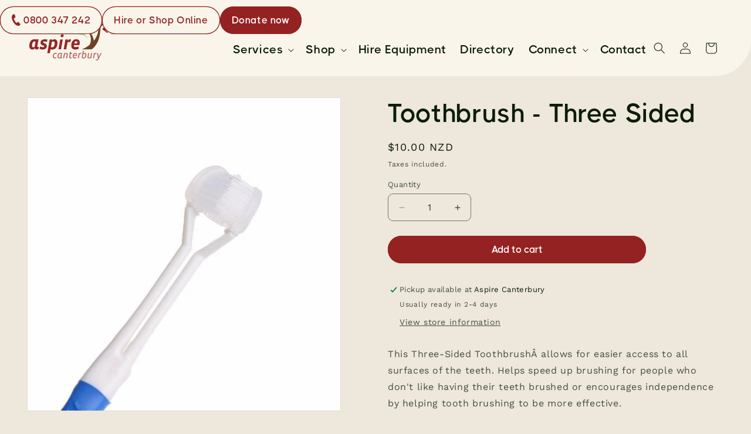

--- FILE ---
content_type: text/html; charset=utf-8
request_url: https://shop.aspirecanterbury.org.nz/products/3sidedtoothbrush
body_size: 31207
content:
<!doctype html>
<html class="js" lang="en">
  <head>
    <meta charset="utf-8">
    <meta http-equiv="X-UA-Compatible" content="IE=edge">
    <meta name="viewport" content="width=device-width,initial-scale=1">
    <meta name="theme-color" content="">
    <link rel="canonical" href="https://shop.aspirecanterbury.org.nz/products/3sidedtoothbrush"><link rel="icon" type="image/png" href="//shop.aspirecanterbury.org.nz/cdn/shop/files/favicon-32x32.png?crop=center&height=32&v=1658629879&width=32"><link rel="preconnect" href="https://fonts.shopifycdn.com" crossorigin><title>
      Toothbrush - Three Sided
 &ndash; Aspire Canterbury NZ</title>

    
      <meta name="description" content="This Three-Sided ToothbrushÂ allows for easier access to all surfaces of the teeth. Helps speed up brushing for people who don&#39;t like having their teeth brushed or encourages independence by helping tooth brushing to be more effective.">
    

    

<meta property="og:site_name" content="Aspire Canterbury NZ">
<meta property="og:url" content="https://shop.aspirecanterbury.org.nz/products/3sidedtoothbrush">
<meta property="og:title" content="Toothbrush - Three Sided">
<meta property="og:type" content="product">
<meta property="og:description" content="This Three-Sided ToothbrushÂ allows for easier access to all surfaces of the teeth. Helps speed up brushing for people who don&#39;t like having their teeth brushed or encourages independence by helping tooth brushing to be more effective."><meta property="og:image" content="http://shop.aspirecanterbury.org.nz/cdn/shop/products/56d0e4fbc428dcf1f4ad59396a637e294610882e.jpg?v=1643859839">
  <meta property="og:image:secure_url" content="https://shop.aspirecanterbury.org.nz/cdn/shop/products/56d0e4fbc428dcf1f4ad59396a637e294610882e.jpg?v=1643859839">
  <meta property="og:image:width" content="720">
  <meta property="og:image:height" content="720"><meta property="og:price:amount" content="10.00">
  <meta property="og:price:currency" content="NZD"><meta name="twitter:card" content="summary_large_image">
<meta name="twitter:title" content="Toothbrush - Three Sided">
<meta name="twitter:description" content="This Three-Sided ToothbrushÂ allows for easier access to all surfaces of the teeth. Helps speed up brushing for people who don&#39;t like having their teeth brushed or encourages independence by helping tooth brushing to be more effective.">


    <script src="//shop.aspirecanterbury.org.nz/cdn/shop/t/3/assets/constants.js?v=132983761750457495441740530092" defer="defer"></script>
    <script src="//shop.aspirecanterbury.org.nz/cdn/shop/t/3/assets/pubsub.js?v=158357773527763999511740530093" defer="defer"></script>
    <script src="//shop.aspirecanterbury.org.nz/cdn/shop/t/3/assets/global.js?v=29107417232065438101740544369" defer="defer"></script>
    <script src="//shop.aspirecanterbury.org.nz/cdn/shop/t/3/assets/details-disclosure.js?v=13653116266235556501740530092" defer="defer"></script>
    <script src="//shop.aspirecanterbury.org.nz/cdn/shop/t/3/assets/details-modal.js?v=25581673532751508451740530092" defer="defer"></script>
    <script src="//shop.aspirecanterbury.org.nz/cdn/shop/t/3/assets/search-form.js?v=133129549252120666541740530094" defer="defer"></script><script src="//shop.aspirecanterbury.org.nz/cdn/shop/t/3/assets/animations.js?v=88693664871331136111740530091" defer="defer"></script><script>window.performance && window.performance.mark && window.performance.mark('shopify.content_for_header.start');</script><meta id="shopify-digital-wallet" name="shopify-digital-wallet" content="/60994289841/digital_wallets/dialog">
<meta name="shopify-checkout-api-token" content="f88aade10b1f9553614034fa19d3c9fa">
<meta id="in-context-paypal-metadata" data-shop-id="60994289841" data-venmo-supported="false" data-environment="production" data-locale="en_US" data-paypal-v4="true" data-currency="NZD">
<link rel="alternate" type="application/json+oembed" href="https://shop.aspirecanterbury.org.nz/products/3sidedtoothbrush.oembed">
<script async="async" src="/checkouts/internal/preloads.js?locale=en-NZ"></script>
<link rel="preconnect" href="https://shop.app" crossorigin="anonymous">
<script async="async" src="https://shop.app/checkouts/internal/preloads.js?locale=en-NZ&shop_id=60994289841" crossorigin="anonymous"></script>
<script id="apple-pay-shop-capabilities" type="application/json">{"shopId":60994289841,"countryCode":"NZ","currencyCode":"NZD","merchantCapabilities":["supports3DS"],"merchantId":"gid:\/\/shopify\/Shop\/60994289841","merchantName":"Aspire Canterbury NZ","requiredBillingContactFields":["postalAddress","email","phone"],"requiredShippingContactFields":["postalAddress","email","phone"],"shippingType":"shipping","supportedNetworks":["visa","masterCard","amex","jcb"],"total":{"type":"pending","label":"Aspire Canterbury NZ","amount":"1.00"},"shopifyPaymentsEnabled":true,"supportsSubscriptions":true}</script>
<script id="shopify-features" type="application/json">{"accessToken":"f88aade10b1f9553614034fa19d3c9fa","betas":["rich-media-storefront-analytics"],"domain":"shop.aspirecanterbury.org.nz","predictiveSearch":true,"shopId":60994289841,"locale":"en"}</script>
<script>var Shopify = Shopify || {};
Shopify.shop = "aspire-canterbury-nz.myshopify.com";
Shopify.locale = "en";
Shopify.currency = {"active":"NZD","rate":"1.0"};
Shopify.country = "NZ";
Shopify.theme = {"name":"[NEW] Dawn","id":143024488625,"schema_name":"Dawn","schema_version":"15.2.0","theme_store_id":887,"role":"main"};
Shopify.theme.handle = "null";
Shopify.theme.style = {"id":null,"handle":null};
Shopify.cdnHost = "shop.aspirecanterbury.org.nz/cdn";
Shopify.routes = Shopify.routes || {};
Shopify.routes.root = "/";</script>
<script type="module">!function(o){(o.Shopify=o.Shopify||{}).modules=!0}(window);</script>
<script>!function(o){function n(){var o=[];function n(){o.push(Array.prototype.slice.apply(arguments))}return n.q=o,n}var t=o.Shopify=o.Shopify||{};t.loadFeatures=n(),t.autoloadFeatures=n()}(window);</script>
<script>
  window.ShopifyPay = window.ShopifyPay || {};
  window.ShopifyPay.apiHost = "shop.app\/pay";
  window.ShopifyPay.redirectState = null;
</script>
<script id="shop-js-analytics" type="application/json">{"pageType":"product"}</script>
<script defer="defer" async type="module" src="//shop.aspirecanterbury.org.nz/cdn/shopifycloud/shop-js/modules/v2/client.init-shop-cart-sync_BApSsMSl.en.esm.js"></script>
<script defer="defer" async type="module" src="//shop.aspirecanterbury.org.nz/cdn/shopifycloud/shop-js/modules/v2/chunk.common_CBoos6YZ.esm.js"></script>
<script type="module">
  await import("//shop.aspirecanterbury.org.nz/cdn/shopifycloud/shop-js/modules/v2/client.init-shop-cart-sync_BApSsMSl.en.esm.js");
await import("//shop.aspirecanterbury.org.nz/cdn/shopifycloud/shop-js/modules/v2/chunk.common_CBoos6YZ.esm.js");

  window.Shopify.SignInWithShop?.initShopCartSync?.({"fedCMEnabled":true,"windoidEnabled":true});

</script>
<script>
  window.Shopify = window.Shopify || {};
  if (!window.Shopify.featureAssets) window.Shopify.featureAssets = {};
  window.Shopify.featureAssets['shop-js'] = {"shop-cart-sync":["modules/v2/client.shop-cart-sync_DJczDl9f.en.esm.js","modules/v2/chunk.common_CBoos6YZ.esm.js"],"init-fed-cm":["modules/v2/client.init-fed-cm_BzwGC0Wi.en.esm.js","modules/v2/chunk.common_CBoos6YZ.esm.js"],"init-windoid":["modules/v2/client.init-windoid_BS26ThXS.en.esm.js","modules/v2/chunk.common_CBoos6YZ.esm.js"],"shop-cash-offers":["modules/v2/client.shop-cash-offers_DthCPNIO.en.esm.js","modules/v2/chunk.common_CBoos6YZ.esm.js","modules/v2/chunk.modal_Bu1hFZFC.esm.js"],"shop-button":["modules/v2/client.shop-button_D_JX508o.en.esm.js","modules/v2/chunk.common_CBoos6YZ.esm.js"],"init-shop-email-lookup-coordinator":["modules/v2/client.init-shop-email-lookup-coordinator_DFwWcvrS.en.esm.js","modules/v2/chunk.common_CBoos6YZ.esm.js"],"shop-toast-manager":["modules/v2/client.shop-toast-manager_tEhgP2F9.en.esm.js","modules/v2/chunk.common_CBoos6YZ.esm.js"],"shop-login-button":["modules/v2/client.shop-login-button_DwLgFT0K.en.esm.js","modules/v2/chunk.common_CBoos6YZ.esm.js","modules/v2/chunk.modal_Bu1hFZFC.esm.js"],"avatar":["modules/v2/client.avatar_BTnouDA3.en.esm.js"],"init-shop-cart-sync":["modules/v2/client.init-shop-cart-sync_BApSsMSl.en.esm.js","modules/v2/chunk.common_CBoos6YZ.esm.js"],"pay-button":["modules/v2/client.pay-button_BuNmcIr_.en.esm.js","modules/v2/chunk.common_CBoos6YZ.esm.js"],"init-shop-for-new-customer-accounts":["modules/v2/client.init-shop-for-new-customer-accounts_DrjXSI53.en.esm.js","modules/v2/client.shop-login-button_DwLgFT0K.en.esm.js","modules/v2/chunk.common_CBoos6YZ.esm.js","modules/v2/chunk.modal_Bu1hFZFC.esm.js"],"init-customer-accounts-sign-up":["modules/v2/client.init-customer-accounts-sign-up_TlVCiykN.en.esm.js","modules/v2/client.shop-login-button_DwLgFT0K.en.esm.js","modules/v2/chunk.common_CBoos6YZ.esm.js","modules/v2/chunk.modal_Bu1hFZFC.esm.js"],"shop-follow-button":["modules/v2/client.shop-follow-button_C5D3XtBb.en.esm.js","modules/v2/chunk.common_CBoos6YZ.esm.js","modules/v2/chunk.modal_Bu1hFZFC.esm.js"],"checkout-modal":["modules/v2/client.checkout-modal_8TC_1FUY.en.esm.js","modules/v2/chunk.common_CBoos6YZ.esm.js","modules/v2/chunk.modal_Bu1hFZFC.esm.js"],"init-customer-accounts":["modules/v2/client.init-customer-accounts_C0Oh2ljF.en.esm.js","modules/v2/client.shop-login-button_DwLgFT0K.en.esm.js","modules/v2/chunk.common_CBoos6YZ.esm.js","modules/v2/chunk.modal_Bu1hFZFC.esm.js"],"lead-capture":["modules/v2/client.lead-capture_Cq0gfm7I.en.esm.js","modules/v2/chunk.common_CBoos6YZ.esm.js","modules/v2/chunk.modal_Bu1hFZFC.esm.js"],"shop-login":["modules/v2/client.shop-login_BmtnoEUo.en.esm.js","modules/v2/chunk.common_CBoos6YZ.esm.js","modules/v2/chunk.modal_Bu1hFZFC.esm.js"],"payment-terms":["modules/v2/client.payment-terms_BHOWV7U_.en.esm.js","modules/v2/chunk.common_CBoos6YZ.esm.js","modules/v2/chunk.modal_Bu1hFZFC.esm.js"]};
</script>
<script>(function() {
  var isLoaded = false;
  function asyncLoad() {
    if (isLoaded) return;
    isLoaded = true;
    var urls = ["https:\/\/cdn.shopify.com\/s\/files\/1\/0609\/9428\/9841\/t\/1\/assets\/verify-meteor-menu.js?meteor_tier=free\u0026shop=aspire-canterbury-nz.myshopify.com"];
    for (var i = 0; i < urls.length; i++) {
      var s = document.createElement('script');
      s.type = 'text/javascript';
      s.async = true;
      s.src = urls[i];
      var x = document.getElementsByTagName('script')[0];
      x.parentNode.insertBefore(s, x);
    }
  };
  if(window.attachEvent) {
    window.attachEvent('onload', asyncLoad);
  } else {
    window.addEventListener('load', asyncLoad, false);
  }
})();</script>
<script id="__st">var __st={"a":60994289841,"offset":46800,"reqid":"f5d47862-cc95-494e-a379-1345b8df18ba-1768909349","pageurl":"shop.aspirecanterbury.org.nz\/products\/3sidedtoothbrush","u":"f00f24d0565a","p":"product","rtyp":"product","rid":7114004005041};</script>
<script>window.ShopifyPaypalV4VisibilityTracking = true;</script>
<script id="captcha-bootstrap">!function(){'use strict';const t='contact',e='account',n='new_comment',o=[[t,t],['blogs',n],['comments',n],[t,'customer']],c=[[e,'customer_login'],[e,'guest_login'],[e,'recover_customer_password'],[e,'create_customer']],r=t=>t.map((([t,e])=>`form[action*='/${t}']:not([data-nocaptcha='true']) input[name='form_type'][value='${e}']`)).join(','),a=t=>()=>t?[...document.querySelectorAll(t)].map((t=>t.form)):[];function s(){const t=[...o],e=r(t);return a(e)}const i='password',u='form_key',d=['recaptcha-v3-token','g-recaptcha-response','h-captcha-response',i],f=()=>{try{return window.sessionStorage}catch{return}},m='__shopify_v',_=t=>t.elements[u];function p(t,e,n=!1){try{const o=window.sessionStorage,c=JSON.parse(o.getItem(e)),{data:r}=function(t){const{data:e,action:n}=t;return t[m]||n?{data:e,action:n}:{data:t,action:n}}(c);for(const[e,n]of Object.entries(r))t.elements[e]&&(t.elements[e].value=n);n&&o.removeItem(e)}catch(o){console.error('form repopulation failed',{error:o})}}const l='form_type',E='cptcha';function T(t){t.dataset[E]=!0}const w=window,h=w.document,L='Shopify',v='ce_forms',y='captcha';let A=!1;((t,e)=>{const n=(g='f06e6c50-85a8-45c8-87d0-21a2b65856fe',I='https://cdn.shopify.com/shopifycloud/storefront-forms-hcaptcha/ce_storefront_forms_captcha_hcaptcha.v1.5.2.iife.js',D={infoText:'Protected by hCaptcha',privacyText:'Privacy',termsText:'Terms'},(t,e,n)=>{const o=w[L][v],c=o.bindForm;if(c)return c(t,g,e,D).then(n);var r;o.q.push([[t,g,e,D],n]),r=I,A||(h.body.append(Object.assign(h.createElement('script'),{id:'captcha-provider',async:!0,src:r})),A=!0)});var g,I,D;w[L]=w[L]||{},w[L][v]=w[L][v]||{},w[L][v].q=[],w[L][y]=w[L][y]||{},w[L][y].protect=function(t,e){n(t,void 0,e),T(t)},Object.freeze(w[L][y]),function(t,e,n,w,h,L){const[v,y,A,g]=function(t,e,n){const i=e?o:[],u=t?c:[],d=[...i,...u],f=r(d),m=r(i),_=r(d.filter((([t,e])=>n.includes(e))));return[a(f),a(m),a(_),s()]}(w,h,L),I=t=>{const e=t.target;return e instanceof HTMLFormElement?e:e&&e.form},D=t=>v().includes(t);t.addEventListener('submit',(t=>{const e=I(t);if(!e)return;const n=D(e)&&!e.dataset.hcaptchaBound&&!e.dataset.recaptchaBound,o=_(e),c=g().includes(e)&&(!o||!o.value);(n||c)&&t.preventDefault(),c&&!n&&(function(t){try{if(!f())return;!function(t){const e=f();if(!e)return;const n=_(t);if(!n)return;const o=n.value;o&&e.removeItem(o)}(t);const e=Array.from(Array(32),(()=>Math.random().toString(36)[2])).join('');!function(t,e){_(t)||t.append(Object.assign(document.createElement('input'),{type:'hidden',name:u})),t.elements[u].value=e}(t,e),function(t,e){const n=f();if(!n)return;const o=[...t.querySelectorAll(`input[type='${i}']`)].map((({name:t})=>t)),c=[...d,...o],r={};for(const[a,s]of new FormData(t).entries())c.includes(a)||(r[a]=s);n.setItem(e,JSON.stringify({[m]:1,action:t.action,data:r}))}(t,e)}catch(e){console.error('failed to persist form',e)}}(e),e.submit())}));const S=(t,e)=>{t&&!t.dataset[E]&&(n(t,e.some((e=>e===t))),T(t))};for(const o of['focusin','change'])t.addEventListener(o,(t=>{const e=I(t);D(e)&&S(e,y())}));const B=e.get('form_key'),M=e.get(l),P=B&&M;t.addEventListener('DOMContentLoaded',(()=>{const t=y();if(P)for(const e of t)e.elements[l].value===M&&p(e,B);[...new Set([...A(),...v().filter((t=>'true'===t.dataset.shopifyCaptcha))])].forEach((e=>S(e,t)))}))}(h,new URLSearchParams(w.location.search),n,t,e,['guest_login'])})(!0,!0)}();</script>
<script integrity="sha256-4kQ18oKyAcykRKYeNunJcIwy7WH5gtpwJnB7kiuLZ1E=" data-source-attribution="shopify.loadfeatures" defer="defer" src="//shop.aspirecanterbury.org.nz/cdn/shopifycloud/storefront/assets/storefront/load_feature-a0a9edcb.js" crossorigin="anonymous"></script>
<script crossorigin="anonymous" defer="defer" src="//shop.aspirecanterbury.org.nz/cdn/shopifycloud/storefront/assets/shopify_pay/storefront-65b4c6d7.js?v=20250812"></script>
<script data-source-attribution="shopify.dynamic_checkout.dynamic.init">var Shopify=Shopify||{};Shopify.PaymentButton=Shopify.PaymentButton||{isStorefrontPortableWallets:!0,init:function(){window.Shopify.PaymentButton.init=function(){};var t=document.createElement("script");t.src="https://shop.aspirecanterbury.org.nz/cdn/shopifycloud/portable-wallets/latest/portable-wallets.en.js",t.type="module",document.head.appendChild(t)}};
</script>
<script data-source-attribution="shopify.dynamic_checkout.buyer_consent">
  function portableWalletsHideBuyerConsent(e){var t=document.getElementById("shopify-buyer-consent"),n=document.getElementById("shopify-subscription-policy-button");t&&n&&(t.classList.add("hidden"),t.setAttribute("aria-hidden","true"),n.removeEventListener("click",e))}function portableWalletsShowBuyerConsent(e){var t=document.getElementById("shopify-buyer-consent"),n=document.getElementById("shopify-subscription-policy-button");t&&n&&(t.classList.remove("hidden"),t.removeAttribute("aria-hidden"),n.addEventListener("click",e))}window.Shopify?.PaymentButton&&(window.Shopify.PaymentButton.hideBuyerConsent=portableWalletsHideBuyerConsent,window.Shopify.PaymentButton.showBuyerConsent=portableWalletsShowBuyerConsent);
</script>
<script data-source-attribution="shopify.dynamic_checkout.cart.bootstrap">document.addEventListener("DOMContentLoaded",(function(){function t(){return document.querySelector("shopify-accelerated-checkout-cart, shopify-accelerated-checkout")}if(t())Shopify.PaymentButton.init();else{new MutationObserver((function(e,n){t()&&(Shopify.PaymentButton.init(),n.disconnect())})).observe(document.body,{childList:!0,subtree:!0})}}));
</script>
<link id="shopify-accelerated-checkout-styles" rel="stylesheet" media="screen" href="https://shop.aspirecanterbury.org.nz/cdn/shopifycloud/portable-wallets/latest/accelerated-checkout-backwards-compat.css" crossorigin="anonymous">
<style id="shopify-accelerated-checkout-cart">
        #shopify-buyer-consent {
  margin-top: 1em;
  display: inline-block;
  width: 100%;
}

#shopify-buyer-consent.hidden {
  display: none;
}

#shopify-subscription-policy-button {
  background: none;
  border: none;
  padding: 0;
  text-decoration: underline;
  font-size: inherit;
  cursor: pointer;
}

#shopify-subscription-policy-button::before {
  box-shadow: none;
}

      </style>
<script id="sections-script" data-sections="header" defer="defer" src="//shop.aspirecanterbury.org.nz/cdn/shop/t/3/compiled_assets/scripts.js?v=976"></script>
<script>window.performance && window.performance.mark && window.performance.mark('shopify.content_for_header.end');</script>


    <style data-shopify>
      @font-face {
        font-family: "THICCCBOI";
        src: url("//shop.aspirecanterbury.org.nz/cdn/shop/t/3/assets/THICCCBOI-Thin.woff2?v=57228078154046871331740544373") format("woff2");
        font-style: normal;
        font-weight: 100;
      }
      @font-face {
        font-family: "THICCCBOI";
        src:
          url("//shop.aspirecanterbury.org.nz/cdn/shop/t/3/assets/THICCCBOI-ThicccAF.woff2?v=167096016824866892181740544373") format("woff2");
        font-style: normal;
        font-weight: 950;
      }
      @font-face {
        font-family: "THICCCBOI";
        src:
          url("//shop.aspirecanterbury.org.nz/cdn/shop/t/3/assets/THICCCBOI-SemiBold.woff2?v=60154736051643991661740544373") format("woff2");
        font-style: normal;
        font-weight: 600;
      }
      @font-face {
        font-family: "THICCCBOI";
        src:
          url("//shop.aspirecanterbury.org.nz/cdn/shop/t/3/assets/THICCCBOI-Regular.woff2?v=33599671907963658881740544372") format("woff2");
        font-style: normal;
        font-weight: 400;
      }
      @font-face {
        font-family: "THICCCBOI";
        src:
          url("//shop.aspirecanterbury.org.nz/cdn/shop/t/3/assets/THICCCBOI-Medium.woff2?v=73959192386139828691740544371") format("woff2");
        font-style: normal;
        font-weight: 500;
      }
      @font-face {
        font-family: "THICCCBOI";
        src:
          url("//shop.aspirecanterbury.org.nz/cdn/shop/t/3/assets/THICCCBOI-Light.woff2?v=89718368775757063141740544371") format("woff2");
        font-style: normal;
        font-weight: 300;
      }
      @font-face {
        font-family: "THICCCBOI";
        src:
          url("//shop.aspirecanterbury.org.nz/cdn/shop/t/3/assets/THICCCBOI-ExtraBold.woff2?v=56978619301240992421740544371") format("woff2");
        font-style: normal;
        font-weight: 800;
      }
      @font-face {
        font-family: "THICCCBOI";
        src:
          url("//shop.aspirecanterbury.org.nz/cdn/shop/t/3/assets/THICCCBOI-Bold.woff2?v=55056792005094217961740544370") format("woff2");
        font-style: normal;
        font-weight: 700;
      }
      @font-face {
        font-family: "THICCCBOI";
        src:
          url("//shop.aspirecanterbury.org.nz/cdn/shop/t/3/assets/THICCCBOI-Black.woff2?v=94357333551169930461740544370") format("woff2");
        font-style: normal;
        font-weight: 900;
      }

      @font-face {
  font-family: "Work Sans";
  font-weight: 400;
  font-style: normal;
  font-display: swap;
  src: url("//shop.aspirecanterbury.org.nz/cdn/fonts/work_sans/worksans_n4.b7973b3d07d0ace13de1b1bea9c45759cdbe12cf.woff2") format("woff2"),
       url("//shop.aspirecanterbury.org.nz/cdn/fonts/work_sans/worksans_n4.cf5ceb1e6d373a9505e637c1aff0a71d0959556d.woff") format("woff");
}

      @font-face {
  font-family: "Work Sans";
  font-weight: 700;
  font-style: normal;
  font-display: swap;
  src: url("//shop.aspirecanterbury.org.nz/cdn/fonts/work_sans/worksans_n7.e2cf5bd8f2c7e9d30c030f9ea8eafc69f5a92f7b.woff2") format("woff2"),
       url("//shop.aspirecanterbury.org.nz/cdn/fonts/work_sans/worksans_n7.20f1c80359e7f7b4327b81543e1acb5c32cd03cd.woff") format("woff");
}

      @font-face {
  font-family: "Work Sans";
  font-weight: 400;
  font-style: italic;
  font-display: swap;
  src: url("//shop.aspirecanterbury.org.nz/cdn/fonts/work_sans/worksans_i4.16ff51e3e71fc1d09ff97b9ff9ccacbeeb384ec4.woff2") format("woff2"),
       url("//shop.aspirecanterbury.org.nz/cdn/fonts/work_sans/worksans_i4.ed4a1418cba5b7f04f79e4d5c8a5f1a6bd34f23b.woff") format("woff");
}

      @font-face {
  font-family: "Work Sans";
  font-weight: 700;
  font-style: italic;
  font-display: swap;
  src: url("//shop.aspirecanterbury.org.nz/cdn/fonts/work_sans/worksans_i7.7cdba6320b03c03dcaa365743a4e0e729fe97e54.woff2") format("woff2"),
       url("//shop.aspirecanterbury.org.nz/cdn/fonts/work_sans/worksans_i7.42a9f4016982495f4c0b0fb3dc64cf8f2d0c3eaa.woff") format("woff");
}

      @font-face {
  font-family: "Work Sans";
  font-weight: 600;
  font-style: normal;
  font-display: swap;
  src: url("//shop.aspirecanterbury.org.nz/cdn/fonts/work_sans/worksans_n6.75811c3bd5161ea6e3ceb2d48ca889388f9bd5fe.woff2") format("woff2"),
       url("//shop.aspirecanterbury.org.nz/cdn/fonts/work_sans/worksans_n6.defcf26f28f3fa3df4555714d3f2e0f1217d7772.woff") format("woff");
}


      
        :root,
        .color-scheme-1 {
          --color-background: 238,231,219;
        
          --gradient-background: #eee7db;
        

        

        --color-foreground: 11,29,4;
        --color-background-contrast: 197,173,132;
        --color-shadow: 18,18,18;
        --color-button: 149,34,34;
        --color-button-text: 255,255,255;
        --color-secondary-button: 238,231,219;
        --color-secondary-button-text: 149,34,34;
        --color-link: 149,34,34;
        --color-badge-foreground: 11,29,4;
        --color-badge-background: 238,231,219;
        --color-badge-border: 11,29,4;
        --payment-terms-background-color: rgb(238 231 219);
      }
      
        
        .color-scheme-2 {
          --color-background: 243,243,243;
        
          --gradient-background: #f3f3f3;
        

        

        --color-foreground: 18,18,18;
        --color-background-contrast: 179,179,179;
        --color-shadow: 18,18,18;
        --color-button: 18,18,18;
        --color-button-text: 243,243,243;
        --color-secondary-button: 243,243,243;
        --color-secondary-button-text: 18,18,18;
        --color-link: 18,18,18;
        --color-badge-foreground: 18,18,18;
        --color-badge-background: 243,243,243;
        --color-badge-border: 18,18,18;
        --payment-terms-background-color: rgb(243 243 243);
      }
      
        
        .color-scheme-3 {
          --color-background: 36,40,51;
        
          --gradient-background: #242833;
        

        

        --color-foreground: 255,255,255;
        --color-background-contrast: 47,52,66;
        --color-shadow: 18,18,18;
        --color-button: 255,255,255;
        --color-button-text: 0,0,0;
        --color-secondary-button: 36,40,51;
        --color-secondary-button-text: 255,255,255;
        --color-link: 255,255,255;
        --color-badge-foreground: 255,255,255;
        --color-badge-background: 36,40,51;
        --color-badge-border: 255,255,255;
        --payment-terms-background-color: rgb(36 40 51);
      }
      
        
        .color-scheme-4 {
          --color-background: 18,18,18;
        
          --gradient-background: #121212;
        

        

        --color-foreground: 255,255,255;
        --color-background-contrast: 146,146,146;
        --color-shadow: 18,18,18;
        --color-button: 255,255,255;
        --color-button-text: 18,18,18;
        --color-secondary-button: 18,18,18;
        --color-secondary-button-text: 255,255,255;
        --color-link: 255,255,255;
        --color-badge-foreground: 255,255,255;
        --color-badge-background: 18,18,18;
        --color-badge-border: 255,255,255;
        --payment-terms-background-color: rgb(18 18 18);
      }
      
        
        .color-scheme-5 {
          --color-background: 51,79,180;
        
          --gradient-background: #334fb4;
        

        

        --color-foreground: 255,255,255;
        --color-background-contrast: 23,35,81;
        --color-shadow: 18,18,18;
        --color-button: 255,255,255;
        --color-button-text: 51,79,180;
        --color-secondary-button: 51,79,180;
        --color-secondary-button-text: 255,255,255;
        --color-link: 255,255,255;
        --color-badge-foreground: 255,255,255;
        --color-badge-background: 51,79,180;
        --color-badge-border: 255,255,255;
        --payment-terms-background-color: rgb(51 79 180);
      }
      

      body, .color-scheme-1, .color-scheme-2, .color-scheme-3, .color-scheme-4, .color-scheme-5 {
        color: rgba(var(--color-foreground), 0.75);
        background-color: rgb(var(--color-background));
      }

      :root {
        --font-body-family: "Work Sans", sans-serif;
        --font-body-style: normal;
        --font-body-weight: 400;
        --font-body-weight-bold: 700;

        --font-heading-family: "THICCCBOI", sans-serif;
        --font-heading-style: normal;
        --font-heading-weight: 600;

        --font-body-scale: 1.0;
        --font-heading-scale: 1.1;

        --media-padding: px;
        --media-border-opacity: 0.05;
        --media-border-width: 1px;
        --media-radius: 0px;
        --media-shadow-opacity: 0.0;
        --media-shadow-horizontal-offset: 0px;
        --media-shadow-vertical-offset: 0px;
        --media-shadow-blur-radius: 0px;
        --media-shadow-visible: 0;

        --page-width: 160rem;
        --page-width-margin: 0rem;

        --product-card-image-padding: 0.0rem;
        --product-card-corner-radius: 1.2rem;
        --product-card-text-alignment: left;
        --product-card-border-width: 0.0rem;
        --product-card-border-opacity: 0.0;
        --product-card-shadow-opacity: 0.1;
        --product-card-shadow-visible: 1;
        --product-card-shadow-horizontal-offset: 0.0rem;
        --product-card-shadow-vertical-offset: 0.0rem;
        --product-card-shadow-blur-radius: 0.0rem;

        --collection-card-image-padding: 0.0rem;
        --collection-card-corner-radius: 0.0rem;
        --collection-card-text-alignment: left;
        --collection-card-border-width: 0.0rem;
        --collection-card-border-opacity: 0.0;
        --collection-card-shadow-opacity: 0.1;
        --collection-card-shadow-visible: 1;
        --collection-card-shadow-horizontal-offset: 0.0rem;
        --collection-card-shadow-vertical-offset: 0.0rem;
        --collection-card-shadow-blur-radius: 0.0rem;

        --blog-card-image-padding: 0.0rem;
        --blog-card-corner-radius: 1.2rem;
        --blog-card-text-alignment: left;
        --blog-card-border-width: 0.0rem;
        --blog-card-border-opacity: 0.0;
        --blog-card-shadow-opacity: 0.1;
        --blog-card-shadow-visible: 1;
        --blog-card-shadow-horizontal-offset: 0.0rem;
        --blog-card-shadow-vertical-offset: 0.0rem;
        --blog-card-shadow-blur-radius: 0.0rem;

        --badge-corner-radius: 4.0rem;

        --popup-border-width: 1px;
        --popup-border-opacity: 0.1;
        --popup-corner-radius: 0px;
        --popup-shadow-opacity: 0.0;
        --popup-shadow-horizontal-offset: 0px;
        --popup-shadow-vertical-offset: 0px;
        --popup-shadow-blur-radius: 0px;

        --drawer-border-width: 1px;
        --drawer-border-opacity: 0.1;
        --drawer-shadow-opacity: 0.0;
        --drawer-shadow-horizontal-offset: 0px;
        --drawer-shadow-vertical-offset: 0px;
        --drawer-shadow-blur-radius: 0px;

        --spacing-sections-desktop: 0px;
        --spacing-sections-mobile: 0px;

        --grid-desktop-vertical-spacing: 8px;
        --grid-desktop-horizontal-spacing: 8px;
        --grid-mobile-vertical-spacing: 4px;
        --grid-mobile-horizontal-spacing: 4px;

        --text-boxes-border-opacity: 0.0;
        --text-boxes-border-width: 0px;
        --text-boxes-radius: 12px;
        --text-boxes-shadow-opacity: 0.0;
        --text-boxes-shadow-visible: 0;
        --text-boxes-shadow-horizontal-offset: 0px;
        --text-boxes-shadow-vertical-offset: 0px;
        --text-boxes-shadow-blur-radius: 0px;

        --buttons-radius: 40px;
        --buttons-radius-outset: 41px;
        --buttons-border-width: 1px;
        --buttons-border-opacity: 1.0;
        --buttons-shadow-opacity: 0.0;
        --buttons-shadow-visible: 0;
        --buttons-shadow-horizontal-offset: 0px;
        --buttons-shadow-vertical-offset: 0px;
        --buttons-shadow-blur-radius: 0px;
        --buttons-border-offset: 0.3px;

        --inputs-radius: 8px;
        --inputs-border-width: 1px;
        --inputs-border-opacity: 0.55;
        --inputs-shadow-opacity: 0.0;
        --inputs-shadow-horizontal-offset: 0px;
        --inputs-margin-offset: 0px;
        --inputs-shadow-vertical-offset: 0px;
        --inputs-shadow-blur-radius: 0px;
        --inputs-radius-outset: 9px;

        --variant-pills-radius: 40px;
        --variant-pills-border-width: 1px;
        --variant-pills-border-opacity: 0.55;
        --variant-pills-shadow-opacity: 0.0;
        --variant-pills-shadow-horizontal-offset: 0px;
        --variant-pills-shadow-vertical-offset: 0px;
        --variant-pills-shadow-blur-radius: 0px;
      }

      *,
      *::before,
      *::after {
        box-sizing: inherit;
      }

      html {
        box-sizing: border-box;
        font-size: calc(var(--font-body-scale) * 62.5%);
        height: 100%;
      }

      body {
        display: grid;
        grid-template-rows: auto auto 1fr auto;
        grid-template-columns: 100%;
        min-height: 100%;
        margin: 0;
        font-size: 1.5rem;
        letter-spacing: 0.06rem;
        line-height: calc(1 + 0.8 / var(--font-body-scale));
        font-family: var(--font-body-family);
        font-style: var(--font-body-style);
        font-weight: var(--font-body-weight);
      }

      @media screen and (min-width: 750px) {
        body {
          font-size: 1.6rem;
        }
      }
    </style>

    <link href="//shop.aspirecanterbury.org.nz/cdn/shop/t/3/assets/base.css?v=88576115645377039661746595978" rel="stylesheet" type="text/css" media="all" />
    <link rel="stylesheet" href="//shop.aspirecanterbury.org.nz/cdn/shop/t/3/assets/component-cart-items.css?v=123238115697927560811740530091" media="print" onload="this.media='all'">
      <link rel="preload" as="font" href="//shop.aspirecanterbury.org.nz/cdn/fonts/work_sans/worksans_n4.b7973b3d07d0ace13de1b1bea9c45759cdbe12cf.woff2" type="font/woff2" crossorigin>
      

      <link rel="preload" as="font" href="//shop.aspirecanterbury.org.nz/cdn/fonts/work_sans/worksans_n6.75811c3bd5161ea6e3ceb2d48ca889388f9bd5fe.woff2" type="font/woff2" crossorigin>
      
<link href="//shop.aspirecanterbury.org.nz/cdn/shop/t/3/assets/component-localization-form.css?v=170315343355214948141740530092" rel="stylesheet" type="text/css" media="all" />
      <script src="//shop.aspirecanterbury.org.nz/cdn/shop/t/3/assets/localization-form.js?v=144176611646395275351740530093" defer="defer"></script><link
        rel="stylesheet"
        href="//shop.aspirecanterbury.org.nz/cdn/shop/t/3/assets/component-predictive-search.css?v=118923337488134913561740530092"
        media="print"
        onload="this.media='all'"
      ><script>
      if (Shopify.designMode) {
        document.documentElement.classList.add('shopify-design-mode');
      }
    </script>
  <script src="https://cdn.shopify.com/extensions/019bd918-36d3-7456-83ad-c3bacbe8401e/terms-relentless-132/assets/terms.js" type="text/javascript" defer="defer"></script>
<link href="https://cdn.shopify.com/extensions/019bd918-36d3-7456-83ad-c3bacbe8401e/terms-relentless-132/assets/style.min.css" rel="stylesheet" type="text/css" media="all">
<link href="https://monorail-edge.shopifysvc.com" rel="dns-prefetch">
<script>(function(){if ("sendBeacon" in navigator && "performance" in window) {try {var session_token_from_headers = performance.getEntriesByType('navigation')[0].serverTiming.find(x => x.name == '_s').description;} catch {var session_token_from_headers = undefined;}var session_cookie_matches = document.cookie.match(/_shopify_s=([^;]*)/);var session_token_from_cookie = session_cookie_matches && session_cookie_matches.length === 2 ? session_cookie_matches[1] : "";var session_token = session_token_from_headers || session_token_from_cookie || "";function handle_abandonment_event(e) {var entries = performance.getEntries().filter(function(entry) {return /monorail-edge.shopifysvc.com/.test(entry.name);});if (!window.abandonment_tracked && entries.length === 0) {window.abandonment_tracked = true;var currentMs = Date.now();var navigation_start = performance.timing.navigationStart;var payload = {shop_id: 60994289841,url: window.location.href,navigation_start,duration: currentMs - navigation_start,session_token,page_type: "product"};window.navigator.sendBeacon("https://monorail-edge.shopifysvc.com/v1/produce", JSON.stringify({schema_id: "online_store_buyer_site_abandonment/1.1",payload: payload,metadata: {event_created_at_ms: currentMs,event_sent_at_ms: currentMs}}));}}window.addEventListener('pagehide', handle_abandonment_event);}}());</script>
<script id="web-pixels-manager-setup">(function e(e,d,r,n,o){if(void 0===o&&(o={}),!Boolean(null===(a=null===(i=window.Shopify)||void 0===i?void 0:i.analytics)||void 0===a?void 0:a.replayQueue)){var i,a;window.Shopify=window.Shopify||{};var t=window.Shopify;t.analytics=t.analytics||{};var s=t.analytics;s.replayQueue=[],s.publish=function(e,d,r){return s.replayQueue.push([e,d,r]),!0};try{self.performance.mark("wpm:start")}catch(e){}var l=function(){var e={modern:/Edge?\/(1{2}[4-9]|1[2-9]\d|[2-9]\d{2}|\d{4,})\.\d+(\.\d+|)|Firefox\/(1{2}[4-9]|1[2-9]\d|[2-9]\d{2}|\d{4,})\.\d+(\.\d+|)|Chrom(ium|e)\/(9{2}|\d{3,})\.\d+(\.\d+|)|(Maci|X1{2}).+ Version\/(15\.\d+|(1[6-9]|[2-9]\d|\d{3,})\.\d+)([,.]\d+|)( \(\w+\)|)( Mobile\/\w+|) Safari\/|Chrome.+OPR\/(9{2}|\d{3,})\.\d+\.\d+|(CPU[ +]OS|iPhone[ +]OS|CPU[ +]iPhone|CPU IPhone OS|CPU iPad OS)[ +]+(15[._]\d+|(1[6-9]|[2-9]\d|\d{3,})[._]\d+)([._]\d+|)|Android:?[ /-](13[3-9]|1[4-9]\d|[2-9]\d{2}|\d{4,})(\.\d+|)(\.\d+|)|Android.+Firefox\/(13[5-9]|1[4-9]\d|[2-9]\d{2}|\d{4,})\.\d+(\.\d+|)|Android.+Chrom(ium|e)\/(13[3-9]|1[4-9]\d|[2-9]\d{2}|\d{4,})\.\d+(\.\d+|)|SamsungBrowser\/([2-9]\d|\d{3,})\.\d+/,legacy:/Edge?\/(1[6-9]|[2-9]\d|\d{3,})\.\d+(\.\d+|)|Firefox\/(5[4-9]|[6-9]\d|\d{3,})\.\d+(\.\d+|)|Chrom(ium|e)\/(5[1-9]|[6-9]\d|\d{3,})\.\d+(\.\d+|)([\d.]+$|.*Safari\/(?![\d.]+ Edge\/[\d.]+$))|(Maci|X1{2}).+ Version\/(10\.\d+|(1[1-9]|[2-9]\d|\d{3,})\.\d+)([,.]\d+|)( \(\w+\)|)( Mobile\/\w+|) Safari\/|Chrome.+OPR\/(3[89]|[4-9]\d|\d{3,})\.\d+\.\d+|(CPU[ +]OS|iPhone[ +]OS|CPU[ +]iPhone|CPU IPhone OS|CPU iPad OS)[ +]+(10[._]\d+|(1[1-9]|[2-9]\d|\d{3,})[._]\d+)([._]\d+|)|Android:?[ /-](13[3-9]|1[4-9]\d|[2-9]\d{2}|\d{4,})(\.\d+|)(\.\d+|)|Mobile Safari.+OPR\/([89]\d|\d{3,})\.\d+\.\d+|Android.+Firefox\/(13[5-9]|1[4-9]\d|[2-9]\d{2}|\d{4,})\.\d+(\.\d+|)|Android.+Chrom(ium|e)\/(13[3-9]|1[4-9]\d|[2-9]\d{2}|\d{4,})\.\d+(\.\d+|)|Android.+(UC? ?Browser|UCWEB|U3)[ /]?(15\.([5-9]|\d{2,})|(1[6-9]|[2-9]\d|\d{3,})\.\d+)\.\d+|SamsungBrowser\/(5\.\d+|([6-9]|\d{2,})\.\d+)|Android.+MQ{2}Browser\/(14(\.(9|\d{2,})|)|(1[5-9]|[2-9]\d|\d{3,})(\.\d+|))(\.\d+|)|K[Aa][Ii]OS\/(3\.\d+|([4-9]|\d{2,})\.\d+)(\.\d+|)/},d=e.modern,r=e.legacy,n=navigator.userAgent;return n.match(d)?"modern":n.match(r)?"legacy":"unknown"}(),u="modern"===l?"modern":"legacy",c=(null!=n?n:{modern:"",legacy:""})[u],f=function(e){return[e.baseUrl,"/wpm","/b",e.hashVersion,"modern"===e.buildTarget?"m":"l",".js"].join("")}({baseUrl:d,hashVersion:r,buildTarget:u}),m=function(e){var d=e.version,r=e.bundleTarget,n=e.surface,o=e.pageUrl,i=e.monorailEndpoint;return{emit:function(e){var a=e.status,t=e.errorMsg,s=(new Date).getTime(),l=JSON.stringify({metadata:{event_sent_at_ms:s},events:[{schema_id:"web_pixels_manager_load/3.1",payload:{version:d,bundle_target:r,page_url:o,status:a,surface:n,error_msg:t},metadata:{event_created_at_ms:s}}]});if(!i)return console&&console.warn&&console.warn("[Web Pixels Manager] No Monorail endpoint provided, skipping logging."),!1;try{return self.navigator.sendBeacon.bind(self.navigator)(i,l)}catch(e){}var u=new XMLHttpRequest;try{return u.open("POST",i,!0),u.setRequestHeader("Content-Type","text/plain"),u.send(l),!0}catch(e){return console&&console.warn&&console.warn("[Web Pixels Manager] Got an unhandled error while logging to Monorail."),!1}}}}({version:r,bundleTarget:l,surface:e.surface,pageUrl:self.location.href,monorailEndpoint:e.monorailEndpoint});try{o.browserTarget=l,function(e){var d=e.src,r=e.async,n=void 0===r||r,o=e.onload,i=e.onerror,a=e.sri,t=e.scriptDataAttributes,s=void 0===t?{}:t,l=document.createElement("script"),u=document.querySelector("head"),c=document.querySelector("body");if(l.async=n,l.src=d,a&&(l.integrity=a,l.crossOrigin="anonymous"),s)for(var f in s)if(Object.prototype.hasOwnProperty.call(s,f))try{l.dataset[f]=s[f]}catch(e){}if(o&&l.addEventListener("load",o),i&&l.addEventListener("error",i),u)u.appendChild(l);else{if(!c)throw new Error("Did not find a head or body element to append the script");c.appendChild(l)}}({src:f,async:!0,onload:function(){if(!function(){var e,d;return Boolean(null===(d=null===(e=window.Shopify)||void 0===e?void 0:e.analytics)||void 0===d?void 0:d.initialized)}()){var d=window.webPixelsManager.init(e)||void 0;if(d){var r=window.Shopify.analytics;r.replayQueue.forEach((function(e){var r=e[0],n=e[1],o=e[2];d.publishCustomEvent(r,n,o)})),r.replayQueue=[],r.publish=d.publishCustomEvent,r.visitor=d.visitor,r.initialized=!0}}},onerror:function(){return m.emit({status:"failed",errorMsg:"".concat(f," has failed to load")})},sri:function(e){var d=/^sha384-[A-Za-z0-9+/=]+$/;return"string"==typeof e&&d.test(e)}(c)?c:"",scriptDataAttributes:o}),m.emit({status:"loading"})}catch(e){m.emit({status:"failed",errorMsg:(null==e?void 0:e.message)||"Unknown error"})}}})({shopId: 60994289841,storefrontBaseUrl: "https://shop.aspirecanterbury.org.nz",extensionsBaseUrl: "https://extensions.shopifycdn.com/cdn/shopifycloud/web-pixels-manager",monorailEndpoint: "https://monorail-edge.shopifysvc.com/unstable/produce_batch",surface: "storefront-renderer",enabledBetaFlags: ["2dca8a86"],webPixelsConfigList: [{"id":"83951793","eventPayloadVersion":"v1","runtimeContext":"LAX","scriptVersion":"1","type":"CUSTOM","privacyPurposes":["ANALYTICS"],"name":"Google Analytics tag (migrated)"},{"id":"shopify-app-pixel","configuration":"{}","eventPayloadVersion":"v1","runtimeContext":"STRICT","scriptVersion":"0450","apiClientId":"shopify-pixel","type":"APP","privacyPurposes":["ANALYTICS","MARKETING"]},{"id":"shopify-custom-pixel","eventPayloadVersion":"v1","runtimeContext":"LAX","scriptVersion":"0450","apiClientId":"shopify-pixel","type":"CUSTOM","privacyPurposes":["ANALYTICS","MARKETING"]}],isMerchantRequest: false,initData: {"shop":{"name":"Aspire Canterbury NZ","paymentSettings":{"currencyCode":"NZD"},"myshopifyDomain":"aspire-canterbury-nz.myshopify.com","countryCode":"NZ","storefrontUrl":"https:\/\/shop.aspirecanterbury.org.nz"},"customer":null,"cart":null,"checkout":null,"productVariants":[{"price":{"amount":10.0,"currencyCode":"NZD"},"product":{"title":"Toothbrush - Three Sided","vendor":"Not specified","id":"7114004005041","untranslatedTitle":"Toothbrush - Three Sided","url":"\/products\/3sidedtoothbrush","type":"General"},"id":"41363474841777","image":{"src":"\/\/shop.aspirecanterbury.org.nz\/cdn\/shop\/products\/56d0e4fbc428dcf1f4ad59396a637e294610882e.jpg?v=1643859839"},"sku":"10815","title":"Default Title","untranslatedTitle":"Default Title"}],"purchasingCompany":null},},"https://shop.aspirecanterbury.org.nz/cdn","fcfee988w5aeb613cpc8e4bc33m6693e112",{"modern":"","legacy":""},{"shopId":"60994289841","storefrontBaseUrl":"https:\/\/shop.aspirecanterbury.org.nz","extensionBaseUrl":"https:\/\/extensions.shopifycdn.com\/cdn\/shopifycloud\/web-pixels-manager","surface":"storefront-renderer","enabledBetaFlags":"[\"2dca8a86\"]","isMerchantRequest":"false","hashVersion":"fcfee988w5aeb613cpc8e4bc33m6693e112","publish":"custom","events":"[[\"page_viewed\",{}],[\"product_viewed\",{\"productVariant\":{\"price\":{\"amount\":10.0,\"currencyCode\":\"NZD\"},\"product\":{\"title\":\"Toothbrush - Three Sided\",\"vendor\":\"Not specified\",\"id\":\"7114004005041\",\"untranslatedTitle\":\"Toothbrush - Three Sided\",\"url\":\"\/products\/3sidedtoothbrush\",\"type\":\"General\"},\"id\":\"41363474841777\",\"image\":{\"src\":\"\/\/shop.aspirecanterbury.org.nz\/cdn\/shop\/products\/56d0e4fbc428dcf1f4ad59396a637e294610882e.jpg?v=1643859839\"},\"sku\":\"10815\",\"title\":\"Default Title\",\"untranslatedTitle\":\"Default Title\"}}]]"});</script><script>
  window.ShopifyAnalytics = window.ShopifyAnalytics || {};
  window.ShopifyAnalytics.meta = window.ShopifyAnalytics.meta || {};
  window.ShopifyAnalytics.meta.currency = 'NZD';
  var meta = {"product":{"id":7114004005041,"gid":"gid:\/\/shopify\/Product\/7114004005041","vendor":"Not specified","type":"General","handle":"3sidedtoothbrush","variants":[{"id":41363474841777,"price":1000,"name":"Toothbrush - Three Sided","public_title":null,"sku":"10815"}],"remote":false},"page":{"pageType":"product","resourceType":"product","resourceId":7114004005041,"requestId":"f5d47862-cc95-494e-a379-1345b8df18ba-1768909349"}};
  for (var attr in meta) {
    window.ShopifyAnalytics.meta[attr] = meta[attr];
  }
</script>
<script class="analytics">
  (function () {
    var customDocumentWrite = function(content) {
      var jquery = null;

      if (window.jQuery) {
        jquery = window.jQuery;
      } else if (window.Checkout && window.Checkout.$) {
        jquery = window.Checkout.$;
      }

      if (jquery) {
        jquery('body').append(content);
      }
    };

    var hasLoggedConversion = function(token) {
      if (token) {
        return document.cookie.indexOf('loggedConversion=' + token) !== -1;
      }
      return false;
    }

    var setCookieIfConversion = function(token) {
      if (token) {
        var twoMonthsFromNow = new Date(Date.now());
        twoMonthsFromNow.setMonth(twoMonthsFromNow.getMonth() + 2);

        document.cookie = 'loggedConversion=' + token + '; expires=' + twoMonthsFromNow;
      }
    }

    var trekkie = window.ShopifyAnalytics.lib = window.trekkie = window.trekkie || [];
    if (trekkie.integrations) {
      return;
    }
    trekkie.methods = [
      'identify',
      'page',
      'ready',
      'track',
      'trackForm',
      'trackLink'
    ];
    trekkie.factory = function(method) {
      return function() {
        var args = Array.prototype.slice.call(arguments);
        args.unshift(method);
        trekkie.push(args);
        return trekkie;
      };
    };
    for (var i = 0; i < trekkie.methods.length; i++) {
      var key = trekkie.methods[i];
      trekkie[key] = trekkie.factory(key);
    }
    trekkie.load = function(config) {
      trekkie.config = config || {};
      trekkie.config.initialDocumentCookie = document.cookie;
      var first = document.getElementsByTagName('script')[0];
      var script = document.createElement('script');
      script.type = 'text/javascript';
      script.onerror = function(e) {
        var scriptFallback = document.createElement('script');
        scriptFallback.type = 'text/javascript';
        scriptFallback.onerror = function(error) {
                var Monorail = {
      produce: function produce(monorailDomain, schemaId, payload) {
        var currentMs = new Date().getTime();
        var event = {
          schema_id: schemaId,
          payload: payload,
          metadata: {
            event_created_at_ms: currentMs,
            event_sent_at_ms: currentMs
          }
        };
        return Monorail.sendRequest("https://" + monorailDomain + "/v1/produce", JSON.stringify(event));
      },
      sendRequest: function sendRequest(endpointUrl, payload) {
        // Try the sendBeacon API
        if (window && window.navigator && typeof window.navigator.sendBeacon === 'function' && typeof window.Blob === 'function' && !Monorail.isIos12()) {
          var blobData = new window.Blob([payload], {
            type: 'text/plain'
          });

          if (window.navigator.sendBeacon(endpointUrl, blobData)) {
            return true;
          } // sendBeacon was not successful

        } // XHR beacon

        var xhr = new XMLHttpRequest();

        try {
          xhr.open('POST', endpointUrl);
          xhr.setRequestHeader('Content-Type', 'text/plain');
          xhr.send(payload);
        } catch (e) {
          console.log(e);
        }

        return false;
      },
      isIos12: function isIos12() {
        return window.navigator.userAgent.lastIndexOf('iPhone; CPU iPhone OS 12_') !== -1 || window.navigator.userAgent.lastIndexOf('iPad; CPU OS 12_') !== -1;
      }
    };
    Monorail.produce('monorail-edge.shopifysvc.com',
      'trekkie_storefront_load_errors/1.1',
      {shop_id: 60994289841,
      theme_id: 143024488625,
      app_name: "storefront",
      context_url: window.location.href,
      source_url: "//shop.aspirecanterbury.org.nz/cdn/s/trekkie.storefront.cd680fe47e6c39ca5d5df5f0a32d569bc48c0f27.min.js"});

        };
        scriptFallback.async = true;
        scriptFallback.src = '//shop.aspirecanterbury.org.nz/cdn/s/trekkie.storefront.cd680fe47e6c39ca5d5df5f0a32d569bc48c0f27.min.js';
        first.parentNode.insertBefore(scriptFallback, first);
      };
      script.async = true;
      script.src = '//shop.aspirecanterbury.org.nz/cdn/s/trekkie.storefront.cd680fe47e6c39ca5d5df5f0a32d569bc48c0f27.min.js';
      first.parentNode.insertBefore(script, first);
    };
    trekkie.load(
      {"Trekkie":{"appName":"storefront","development":false,"defaultAttributes":{"shopId":60994289841,"isMerchantRequest":null,"themeId":143024488625,"themeCityHash":"8017746395565593170","contentLanguage":"en","currency":"NZD","eventMetadataId":"fb0af92d-13a2-4f55-b0a3-211bd026b285"},"isServerSideCookieWritingEnabled":true,"monorailRegion":"shop_domain","enabledBetaFlags":["65f19447"]},"Session Attribution":{},"S2S":{"facebookCapiEnabled":false,"source":"trekkie-storefront-renderer","apiClientId":580111}}
    );

    var loaded = false;
    trekkie.ready(function() {
      if (loaded) return;
      loaded = true;

      window.ShopifyAnalytics.lib = window.trekkie;

      var originalDocumentWrite = document.write;
      document.write = customDocumentWrite;
      try { window.ShopifyAnalytics.merchantGoogleAnalytics.call(this); } catch(error) {};
      document.write = originalDocumentWrite;

      window.ShopifyAnalytics.lib.page(null,{"pageType":"product","resourceType":"product","resourceId":7114004005041,"requestId":"f5d47862-cc95-494e-a379-1345b8df18ba-1768909349","shopifyEmitted":true});

      var match = window.location.pathname.match(/checkouts\/(.+)\/(thank_you|post_purchase)/)
      var token = match? match[1]: undefined;
      if (!hasLoggedConversion(token)) {
        setCookieIfConversion(token);
        window.ShopifyAnalytics.lib.track("Viewed Product",{"currency":"NZD","variantId":41363474841777,"productId":7114004005041,"productGid":"gid:\/\/shopify\/Product\/7114004005041","name":"Toothbrush - Three Sided","price":"10.00","sku":"10815","brand":"Not specified","variant":null,"category":"General","nonInteraction":true,"remote":false},undefined,undefined,{"shopifyEmitted":true});
      window.ShopifyAnalytics.lib.track("monorail:\/\/trekkie_storefront_viewed_product\/1.1",{"currency":"NZD","variantId":41363474841777,"productId":7114004005041,"productGid":"gid:\/\/shopify\/Product\/7114004005041","name":"Toothbrush - Three Sided","price":"10.00","sku":"10815","brand":"Not specified","variant":null,"category":"General","nonInteraction":true,"remote":false,"referer":"https:\/\/shop.aspirecanterbury.org.nz\/products\/3sidedtoothbrush"});
      }
    });


        var eventsListenerScript = document.createElement('script');
        eventsListenerScript.async = true;
        eventsListenerScript.src = "//shop.aspirecanterbury.org.nz/cdn/shopifycloud/storefront/assets/shop_events_listener-3da45d37.js";
        document.getElementsByTagName('head')[0].appendChild(eventsListenerScript);

})();</script>
  <script>
  if (!window.ga || (window.ga && typeof window.ga !== 'function')) {
    window.ga = function ga() {
      (window.ga.q = window.ga.q || []).push(arguments);
      if (window.Shopify && window.Shopify.analytics && typeof window.Shopify.analytics.publish === 'function') {
        window.Shopify.analytics.publish("ga_stub_called", {}, {sendTo: "google_osp_migration"});
      }
      console.error("Shopify's Google Analytics stub called with:", Array.from(arguments), "\nSee https://help.shopify.com/manual/promoting-marketing/pixels/pixel-migration#google for more information.");
    };
    if (window.Shopify && window.Shopify.analytics && typeof window.Shopify.analytics.publish === 'function') {
      window.Shopify.analytics.publish("ga_stub_initialized", {}, {sendTo: "google_osp_migration"});
    }
  }
</script>
<script
  defer
  src="https://shop.aspirecanterbury.org.nz/cdn/shopifycloud/perf-kit/shopify-perf-kit-3.0.4.min.js"
  data-application="storefront-renderer"
  data-shop-id="60994289841"
  data-render-region="gcp-us-central1"
  data-page-type="product"
  data-theme-instance-id="143024488625"
  data-theme-name="Dawn"
  data-theme-version="15.2.0"
  data-monorail-region="shop_domain"
  data-resource-timing-sampling-rate="10"
  data-shs="true"
  data-shs-beacon="true"
  data-shs-export-with-fetch="true"
  data-shs-logs-sample-rate="1"
  data-shs-beacon-endpoint="https://shop.aspirecanterbury.org.nz/api/collect"
></script>
</head>

  <body class="gradient animate--hover-default">
    <a class="skip-to-content-link button visually-hidden" href="#MainContent">
      Skip to content
    </a><!-- BEGIN sections: header-group -->
<div id="shopify-section-sections--18212558602417__announcement-bar" class="shopify-section shopify-section-group-header-group announcement-bar-section"><link href="//shop.aspirecanterbury.org.nz/cdn/shop/t/3/assets/component-slideshow.css?v=17933591812325749411740530092" rel="stylesheet" type="text/css" media="all" />
<link href="//shop.aspirecanterbury.org.nz/cdn/shop/t/3/assets/component-slider.css?v=14039311878856620671740530092" rel="stylesheet" type="text/css" media="all" />


<div
  class="utility-bar color-scheme-4 gradient"
  
>
  <div class="page-width utility-bar__grid"><div class="localization-wrapper">
</div>
  </div>
</div>


</div><div id="shopify-section-sections--18212558602417__header" class="shopify-section shopify-section-group-header-group section-header"><link rel="stylesheet" href="//shop.aspirecanterbury.org.nz/cdn/shop/t/3/assets/component-list-menu.css?v=151968516119678728991740530091" media="print" onload="this.media='all'">
<link rel="stylesheet" href="//shop.aspirecanterbury.org.nz/cdn/shop/t/3/assets/component-search.css?v=165164710990765432851740530092" media="print" onload="this.media='all'">
<link rel="stylesheet" href="//shop.aspirecanterbury.org.nz/cdn/shop/t/3/assets/component-menu-drawer.css?v=47027356788089217751746506702" media="print" onload="this.media='all'">
<link rel="stylesheet" href="//shop.aspirecanterbury.org.nz/cdn/shop/t/3/assets/component-cart-notification.css?v=54116361853792938221740530091" media="print" onload="this.media='all'"><link rel="stylesheet" href="//shop.aspirecanterbury.org.nz/cdn/shop/t/3/assets/component-price.css?v=70172745017360139101740530092" media="print" onload="this.media='all'"><link rel="stylesheet" href="//shop.aspirecanterbury.org.nz/cdn/shop/t/3/assets/component-mega-menu.css?v=97234791986478661221746506703" media="print" onload="this.media='all'"><style>
  header-drawer {
    justify-self: start;
    margin-left: -1.2rem;
  }@media screen and (min-width: 990px) {
      header-drawer {
        display: none;
      }
    }.menu-drawer-container {
    display: flex;
    background-color: #6e8a49;
    color: #fff;
    border-radius: 100vw
  }

  .list-menu {
    list-style: none;
    padding: 0;
    margin: 0;
  }

  .list-menu--inline {
    display: inline-flex;
    flex-wrap: wrap;
  }

  summary.list-menu__item {
    padding-right: 2.7rem;
  }

  .list-menu__item {
    display: flex;
    align-items: center;
    line-height: calc(1 + 0.3 / var(--font-body-scale));
  }

  .list-menu__item--link {
    text-decoration: none;
    padding-bottom: 1rem;
    padding-top: 1rem;
    line-height: calc(1 + 0.8 / var(--font-body-scale));
  }

  @media screen and (min-width: 750px) {
    .list-menu__item--link {
      padding-bottom: 0.5rem;
      padding-top: 0.5rem;
    }
  }
</style><style data-shopify>.header {
    padding: 10px 3rem 10px 3rem;
  }

  .section-header {
    position: sticky; /* This is for fixing a Safari z-index issue. PR #2147 */
    margin-bottom: 0px;
  }

  @media screen and (min-width: 750px) {
    .section-header {
      margin-bottom: 0px;
    }
  }

  @media screen and (min-width: 990px) {
    .header {
      padding-top: 20px;
      padding-bottom: 20px;
    }
  }</style><script src="//shop.aspirecanterbury.org.nz/cdn/shop/t/3/assets/cart-notification.js?v=133508293167896966491740530091" defer="defer"></script><div class="header-wrapper color-scheme-1">
  <div class="sticky-header__content">
    <div>
      <a href="tel:0800347242" target="_blank" class="button button--secondary">
        <img src="//shop.aspirecanterbury.org.nz/cdn/shop/t/3/assets/Phone.webp?v=107549631112709491381740544369" loading="lazy" alt="Phone" class="phone">
        0800 347 242
      </a>
    </div>
    <div>
      <a href="https://shop.aspirecanterbury.org.nz/" target="_blank" class="button button--secondary">Hire or Shop Online</a>
    </div>
    <div>
      <a href="https://givealittle.co.nz/donate/org/aspirecanty?_gl=1*10slevt*_ga*MTMwMDY3MzkzOS4xNzIwNDcwMTQ0*_ga_6B2JMDDH9M*MTcyMzQxNTI5MS4yMS4xLjE3MjM0MTY4MzUuNTEuMC4w" target="_blank" class="button button--primary">Donate now</a>
    </div>
  </div><header class="header header--middle-left header--mobile-left page-width header--has-menu header--has-account">

<header-drawer data-breakpoint="tablet">
  <details id="Details-menu-drawer-container" class="menu-drawer-container">
    <summary
      class="header__icon header__icon--menu header__icon--summary link focus-inset"
      aria-label="Menu"
    >
      <span style="color: #fff"><svg xmlns="http://www.w3.org/2000/svg" fill="none" class="icon icon-hamburger" viewBox="0 0 18 16"><path fill="currentColor" d="M1 .5a.5.5 0 1 0 0 1h15.71a.5.5 0 0 0 0-1zM.5 8a.5.5 0 0 1 .5-.5h15.71a.5.5 0 0 1 0 1H1A.5.5 0 0 1 .5 8m0 7a.5.5 0 0 1 .5-.5h15.71a.5.5 0 0 1 0 1H1a.5.5 0 0 1-.5-.5"/></svg>
<svg xmlns="http://www.w3.org/2000/svg" fill="none" class="icon icon-close" viewBox="0 0 18 17"><path fill="currentColor" d="M.865 15.978a.5.5 0 0 0 .707.707l7.433-7.431 7.579 7.282a.501.501 0 0 0 .846-.37.5.5 0 0 0-.153-.351L9.712 8.546l7.417-7.416a.5.5 0 1 0-.707-.708L8.991 7.853 1.413.573a.5.5 0 1 0-.693.72l7.563 7.268z"/></svg>
</span>
    </summary>
    <div id="menu-drawer" class="gradient menu-drawer motion-reduce color-scheme-1">
      <div class="w-nav-overlay" id="w-nav-overlay" style="display: block;">
        <nav role="navigation" class="nav-menu w-nav-menu" data-nav-menu-open>
          <ul role="list" class="header-navigation">
            
              <li class="nav-item-wrapper">
                
                  <div class="mobile-nav-link-dropdown w-dropdown">
                    <div
                      class="mobile-nav-link dropdown w-dropdown-toggle"
                      id="w-dropdown-toggle-1"
                      aria-controls="w-dropdown-list-1"
                      aria-haspopup="menu"
                      aria-expanded="false"
                      role="button"
                      tabindex="0"
                    >
                      <div class="mobile-nav-link">
                        Services
                        <div class="svg-wrapper">
                          <svg xmlns="http://www.w3.org/2000/svg" xmlns:xlink="http://www.w3.org/1999/xlink" aria-hidden="true" role="img" class="iconify iconify--ic" width="100%" height="100%" preserveAspectRatio="xMidYMid meet" viewBox="0 0 24 24"><path fill="currentColor" d="M7.41 8.59L12 13.17l4.59-4.58L18 10l-6 6l-6-6z"></path></svg>
                        </div>
                      </div>
                    </div>
            
                    <nav
                      class="dropdown-list is-navbar w-dropdown-list"
                      id="w-dropdown-list-1"
                      aria-labelledby="w-dropdown-toggle-1"
                    >
                      <div class="dropdown-nav-main-wrapper">
                        
                          
                            <a href="https://www.aspirecanterbury.org.nz/for-individuals-whanau-and-carers" class="mobile-nav-link-block w-inline-block">
                              <div class="dropdown-nav-pages-wrapper">
                                <h3 class="nav-drop-down-title">For Individuals, Whānau and Carers</h3>
                              </div>
                            </a>
                          
                            <a href="https://www.aspirecanterbury.org.nz/health-professionals-and-community-workers" class="mobile-nav-link-block w-inline-block">
                              <div class="dropdown-nav-pages-wrapper">
                                <h3 class="nav-drop-down-title">G.Ps, Health Professionals, and Community Workers</h3>
                              </div>
                            </a>
                          
                            <a href="https://www.aspirecanterbury.org.nz/community-services-directory" class="mobile-nav-link-block w-inline-block">
                              <div class="dropdown-nav-pages-wrapper">
                                <h3 class="nav-drop-down-title">Community Services Directory</h3>
                              </div>
                            </a>
                          
                            <a href="https://www.aspirecanterbury.org.nz/total-mobility-scheme" class="mobile-nav-link-block w-inline-block">
                              <div class="dropdown-nav-pages-wrapper">
                                <h3 class="nav-drop-down-title">Total Mobility Scheme</h3>
                              </div>
                            </a>
                          
                            <a href="https://www.aspirecanterbury.org.nz/mobile-service" class="mobile-nav-link-block w-inline-block">
                              <div class="dropdown-nav-pages-wrapper">
                                <h3 class="nav-drop-down-title">Mobile Service</h3>
                              </div>
                            </a>
                          
                            <a href="/" class="mobile-nav-link-block w-inline-block">
                              <div class="dropdown-nav-pages-wrapper">
                                <h3 class="nav-drop-down-title">Equipment for hire and purchase</h3>
                              </div>
                            </a>
                          
                        
                      </div>
                    </nav>
                  </div>
                
              </li>
            
              <li class="nav-item-wrapper">
                
                  <div class="mobile-nav-link-dropdown w-dropdown">
                    <div
                      class="mobile-nav-link dropdown w-dropdown-toggle"
                      id="w-dropdown-toggle-2"
                      aria-controls="w-dropdown-list-2"
                      aria-haspopup="menu"
                      aria-expanded="false"
                      role="button"
                      tabindex="0"
                    >
                      <div class="mobile-nav-link">
                        Shop
                        <div class="svg-wrapper">
                          <svg xmlns="http://www.w3.org/2000/svg" xmlns:xlink="http://www.w3.org/1999/xlink" aria-hidden="true" role="img" class="iconify iconify--ic" width="100%" height="100%" preserveAspectRatio="xMidYMid meet" viewBox="0 0 24 24"><path fill="currentColor" d="M7.41 8.59L12 13.17l4.59-4.58L18 10l-6 6l-6-6z"></path></svg>
                        </div>
                      </div>
                    </div>
            
                    <nav
                      class="dropdown-list is-navbar w-dropdown-list"
                      id="w-dropdown-list-2"
                      aria-labelledby="w-dropdown-toggle-2"
                    >
                      <div class="dropdown-nav-main-wrapper">
                        
                          
                            <div class="shop_category">
                              <p class="mobile-nav-dropdown-heading">Daily Living</p>
                              
                                <div class="shop_grid">
                                  
                                    <a href="/collections/chair-raisers" class="mobile-nav-link-block w-inline-block">
                                      <div class="nav-drop-down-title">Chair Raisers</div>
                                      <div class="link-underline-wrapper"><div class="link-underline"></div></div>
                                    </a>
                                  
                                    <a href="/collections/crafts-and-hobbies" class="mobile-nav-link-block w-inline-block">
                                      <div class="nav-drop-down-title">Crafts And Hobbies</div>
                                      <div class="link-underline-wrapper"><div class="link-underline"></div></div>
                                    </a>
                                  
                                    <a href="/collections/dressing-aids" class="mobile-nav-link-block w-inline-block">
                                      <div class="nav-drop-down-title">Dressing Aids</div>
                                      <div class="link-underline-wrapper"><div class="link-underline"></div></div>
                                    </a>
                                  
                                    <a href="/collections/gardening" class="mobile-nav-link-block w-inline-block">
                                      <div class="nav-drop-down-title">Gardening</div>
                                      <div class="link-underline-wrapper"><div class="link-underline"></div></div>
                                    </a>
                                  
                                    <a href="/collections/kitchen-and-dining" class="mobile-nav-link-block w-inline-block">
                                      <div class="nav-drop-down-title">Kitchen & Dining</div>
                                      <div class="link-underline-wrapper"><div class="link-underline"></div></div>
                                    </a>
                                  
                                    <a href="/collections/medication-aids" class="mobile-nav-link-block w-inline-block">
                                      <div class="nav-drop-down-title">Medication Aids</div>
                                      <div class="link-underline-wrapper"><div class="link-underline"></div></div>
                                    </a>
                                  
                                    <a href="/collections" class="mobile-nav-link-block w-inline-block">
                                      <div class="nav-drop-down-title">Reachers</div>
                                      <div class="link-underline-wrapper"><div class="link-underline"></div></div>
                                    </a>
                                  
                                    <a href="/collections/safety" class="mobile-nav-link-block w-inline-block">
                                      <div class="nav-drop-down-title">Safety</div>
                                      <div class="link-underline-wrapper"><div class="link-underline"></div></div>
                                    </a>
                                  
                                </div>
                                <div class="service_cta">
                                  <a href="/collections/daily-living" class="button button--primary">View all Daily Living</a>
                                </div>
                              
                            </div>
                          
                            <div class="shop_category">
                              <p class="mobile-nav-dropdown-heading">Mobility</p>
                              
                                <div class="shop_grid">
                                  
                                    <a href="/collections/cane-seats" class="mobile-nav-link-block w-inline-block">
                                      <div class="nav-drop-down-title">Cane Seats</div>
                                      <div class="link-underline-wrapper"><div class="link-underline"></div></div>
                                    </a>
                                  
                                    <a href="/collections/crutches" class="mobile-nav-link-block w-inline-block">
                                      <div class="nav-drop-down-title">Crutches</div>
                                      <div class="link-underline-wrapper"><div class="link-underline"></div></div>
                                    </a>
                                  
                                    <a href="/collections/wheelchairs-and-accessories" class="mobile-nav-link-block w-inline-block">
                                      <div class="nav-drop-down-title">Wheelchairs & Accessories</div>
                                      <div class="link-underline-wrapper"><div class="link-underline"></div></div>
                                    </a>
                                  
                                    <a href="/collections/walking-sticks-and-accessories" class="mobile-nav-link-block w-inline-block">
                                      <div class="nav-drop-down-title">Walking Sticks & Accessories</div>
                                      <div class="link-underline-wrapper"><div class="link-underline"></div></div>
                                    </a>
                                  
                                    <a href="/collections/walkers-and-accessories" class="mobile-nav-link-block w-inline-block">
                                      <div class="nav-drop-down-title">Walkers & Accessories</div>
                                      <div class="link-underline-wrapper"><div class="link-underline"></div></div>
                                    </a>
                                  
                                </div>
                                <div class="service_cta">
                                  <a href="/collections/mobility" class="button button--primary">View all Mobility</a>
                                </div>
                              
                            </div>
                          
                            <div class="shop_category">
                              <p class="mobile-nav-dropdown-heading">Bathroom and Toilet</p>
                              
                                <div class="shop_grid">
                                  
                                    <a href="/collections/medication-aids" class="mobile-nav-link-block w-inline-block">
                                      <div class="nav-drop-down-title">Medication Aids</div>
                                      <div class="link-underline-wrapper"><div class="link-underline"></div></div>
                                    </a>
                                  
                                    <a href="/collections/safety-rails" class="mobile-nav-link-block w-inline-block">
                                      <div class="nav-drop-down-title">Safety Rails</div>
                                      <div class="link-underline-wrapper"><div class="link-underline"></div></div>
                                    </a>
                                  
                                    <a href="/collections/waterproof-cast-protector" class="mobile-nav-link-block w-inline-block">
                                      <div class="nav-drop-down-title">Waterproof Cast Protector</div>
                                      <div class="link-underline-wrapper"><div class="link-underline"></div></div>
                                    </a>
                                  
                                </div>
                                <div class="service_cta">
                                  <a href="/collections/bathroom-and-toilet" class="button button--primary">View all Bathroom and Toilet</a>
                                </div>
                              
                            </div>
                          
                            <div class="shop_category">
                              <p class="mobile-nav-dropdown-heading">General</p>
                              
                                <div class="shop_grid">
                                  
                                    <a href="/collections/continence" class="mobile-nav-link-block w-inline-block">
                                      <div class="nav-drop-down-title">Continence</div>
                                      <div class="link-underline-wrapper"><div class="link-underline"></div></div>
                                    </a>
                                  
                                    <a href="/collections/clothing-and-footwear" class="mobile-nav-link-block w-inline-block">
                                      <div class="nav-drop-down-title">Clothing and Footwear</div>
                                      <div class="link-underline-wrapper"><div class="link-underline"></div></div>
                                    </a>
                                  
                                </div>
                                <div class="service_cta">
                                  <a href="/collections" class="button button--primary">View all General</a>
                                </div>
                              
                            </div>
                          
                        
                      </div>
                    </nav>
                  </div>
                
              </li>
            
              <li class="nav-item-wrapper">
                
                  <a href="/collections/hire" class="mobile-nav-link">Hire Equipment</a>
                
              </li>
            
              <li class="nav-item-wrapper">
                
                  <a href="https://www.aspirecanterbury.org.nz/community-services-directory" class="mobile-nav-link">Directory</a>
                
              </li>
            
              <li class="nav-item-wrapper">
                
                  <div class="mobile-nav-link-dropdown w-dropdown">
                    <div
                      class="mobile-nav-link dropdown w-dropdown-toggle"
                      id="w-dropdown-toggle-5"
                      aria-controls="w-dropdown-list-5"
                      aria-haspopup="menu"
                      aria-expanded="false"
                      role="button"
                      tabindex="0"
                    >
                      <div class="mobile-nav-link">
                        Connect
                        <div class="svg-wrapper">
                          <svg xmlns="http://www.w3.org/2000/svg" xmlns:xlink="http://www.w3.org/1999/xlink" aria-hidden="true" role="img" class="iconify iconify--ic" width="100%" height="100%" preserveAspectRatio="xMidYMid meet" viewBox="0 0 24 24"><path fill="currentColor" d="M7.41 8.59L12 13.17l4.59-4.58L18 10l-6 6l-6-6z"></path></svg>
                        </div>
                      </div>
                    </div>
            
                    <nav
                      class="dropdown-list is-navbar w-dropdown-list"
                      id="w-dropdown-list-5"
                      aria-labelledby="w-dropdown-toggle-5"
                    >
                      <div class="dropdown-nav-main-wrapper">
                        
                          
                            <a href="https://www.aspirecanterbury.org.nz/about" class="mobile-nav-link-block w-inline-block">
                              <div class="dropdown-nav-pages-wrapper">
                                <h3 class="nav-drop-down-title">About</h3>
                              </div>
                            </a>
                          
                            <a href="https://www.aspirecanterbury.org.nz/get-involved" class="mobile-nav-link-block w-inline-block">
                              <div class="dropdown-nav-pages-wrapper">
                                <h3 class="nav-drop-down-title">Get Involved</h3>
                              </div>
                            </a>
                          
                            <a href="https://www.aspirecanterbury.org.nz/events" class="mobile-nav-link-block w-inline-block">
                              <div class="dropdown-nav-pages-wrapper">
                                <h3 class="nav-drop-down-title">Events</h3>
                              </div>
                            </a>
                          
                        
                      </div>
                    </nav>
                  </div>
                
              </li>
            
              <li class="nav-item-wrapper">
                
                  <a href="https://www.aspirecanterbury.org.nz/contact" class="mobile-nav-link">Contact</a>
                
              </li>
            
            <div class="header__icons">
              <div class="desktop-localization-wrapper">
</div><a
                  href="https://shop.aspirecanterbury.org.nz/customer_authentication/redirect?locale=en&region_country=NZ"
                  class="header__icon header__icon--account link focus-inset"
                  rel="nofollow"
                ><account-icon><span class="svg-wrapper"><svg xmlns="http://www.w3.org/2000/svg" fill="none" class="icon icon-account" viewBox="0 0 18 19"><path fill="currentColor" fill-rule="evenodd" d="M6 4.5a3 3 0 1 1 6 0 3 3 0 0 1-6 0m3-4a4 4 0 1 0 0 8 4 4 0 0 0 0-8m5.58 12.15c1.12.82 1.83 2.24 1.91 4.85H1.51c.08-2.6.79-4.03 1.9-4.85C4.66 11.75 6.5 11.5 9 11.5s4.35.26 5.58 1.15M9 10.5c-2.5 0-4.65.24-6.17 1.35C1.27 12.98.5 14.93.5 18v.5h17V18c0-3.07-.77-5.02-2.33-6.15-1.52-1.1-3.67-1.35-6.17-1.35" clip-rule="evenodd"/></svg>
</span></account-icon><span class="visually-hidden">Log in</span>
                </a><a href="/cart" class="header__icon header__icon--cart link focus-inset" id="cart-icon-bubble">
                  
                    <span class="svg-wrapper"><svg xmlns="http://www.w3.org/2000/svg" fill="none" class="icon icon-cart-empty" viewBox="0 0 40 40"><path fill="currentColor" fill-rule="evenodd" d="M15.75 11.8h-3.16l-.77 11.6a5 5 0 0 0 4.99 5.34h7.38a5 5 0 0 0 4.99-5.33L28.4 11.8zm0 1h-2.22l-.71 10.67a4 4 0 0 0 3.99 4.27h7.38a4 4 0 0 0 4-4.27l-.72-10.67h-2.22v.63a4.75 4.75 0 1 1-9.5 0zm8.5 0h-7.5v.63a3.75 3.75 0 1 0 7.5 0z"/></svg>
</span>
                  
                <span class="visually-hidden">Cart</span></a>
            </div>
          </ul>
        </nav>
      </div>
      
    </div>
  </details>
</header-drawer>
<a href="https://www.aspirecanterbury.org.nz/" class="header__heading-link link link--text focus-inset"><div class="header__heading-logo-wrapper">
                
                <img src="//shop.aspirecanterbury.org.nz/cdn/shop/files/Aspire_Canterbury_logo-RGB.png?v=1646622776&amp;width=600" alt="Aspire Canterbury NZ" srcset="//shop.aspirecanterbury.org.nz/cdn/shop/files/Aspire_Canterbury_logo-RGB.png?v=1646622776&amp;width=140 140w, //shop.aspirecanterbury.org.nz/cdn/shop/files/Aspire_Canterbury_logo-RGB.png?v=1646622776&amp;width=210 210w, //shop.aspirecanterbury.org.nz/cdn/shop/files/Aspire_Canterbury_logo-RGB.png?v=1646622776&amp;width=280 280w" width="140" height="74.50524525092146" loading="eager" class="header__heading-logo motion-reduce" sizes="(max-width: 280px) 50vw, 140px">
              </div></a><div class="header__menu-wrapper hide-on-mobile">

<nav class="header__inline-menu">
  <ul class="list-menu list-menu--inline" role="list"><li><header-menu>
              <details id="Details-HeaderMenu-1" class="mega-menu">
                <summary
                  id="HeaderMenu-services"
                  class="header__menu-item list-menu__item link focus-inset"
                >
                  <span
                  >Services</span><svg class="icon icon-caret" viewBox="0 0 10 6"><path fill="currentColor" fill-rule="evenodd" d="M9.354.646a.5.5 0 0 0-.708 0L5 4.293 1.354.646a.5.5 0 0 0-.708.708l4 4a.5.5 0 0 0 .708 0l4-4a.5.5 0 0 0 0-.708" clip-rule="evenodd"/></svg>
</summary>
                <div
                  id="MegaMenu-Content-1"
                  class="mega-menu__content color-scheme-1 gradient motion-reduce global-settings-popup services"
                  tabindex="-1"
                ><a
                          id="HeaderMenu-services-for-individuals-whanau-and-carers"
                          href="https://www.aspirecanterbury.org.nz/for-individuals-whanau-and-carers"
                          class="mega-menu__link mega-menu__link--level-2 link services"
                          
                        >
                          <p class="service_heading">For Individuals, Whānau and Carers</p><p class="service_description">Links to useful resources, mobility products for hire and purchase, and support services.</p>
                            <div class="service_cta"><div class="button button--primary">Visit page</div></div></a><a
                          id="HeaderMenu-services-g-ps-health-professionals-and-community-workers"
                          href="https://www.aspirecanterbury.org.nz/health-professionals-and-community-workers"
                          class="mega-menu__link mega-menu__link--level-2 link services"
                          
                        >
                          <p class="service_heading">G.Ps, Health Professionals, and Community Workers</p><p class="service_description">Resources for health and community workers looking for partnership and information support.</p>
                            <div class="service_cta"><div class="button button--primary">Visit page</div></div></a><div class="additional-links"><a
                            id="HeaderMenu-services-community-services-directory"
                            href="https://www.aspirecanterbury.org.nz/community-services-directory"
                            class="mega-menu__link mega-menu__link--level-2 link"
                            
                          >
                            <div class="nav-link">
                              Community Services Directory
                              </div>
                              <div class="link-underline-wrapper"><div class="link-underline"></div></div>
                          </a><a
                            id="HeaderMenu-services-total-mobility-scheme"
                            href="https://www.aspirecanterbury.org.nz/total-mobility-scheme"
                            class="mega-menu__link mega-menu__link--level-2 link"
                            
                          >
                            <div class="nav-link">
                              Total Mobility Scheme
                              </div>
                              <div class="link-underline-wrapper"><div class="link-underline"></div></div>
                          </a><a
                            id="HeaderMenu-services-mobile-service"
                            href="https://www.aspirecanterbury.org.nz/mobile-service"
                            class="mega-menu__link mega-menu__link--level-2 link"
                            
                          >
                            <div class="nav-link">
                              Mobile Service
                              </div>
                              <div class="link-underline-wrapper"><div class="link-underline"></div></div>
                          </a><a
                            id="HeaderMenu-services-equipment-for-hire-and-purchase"
                            href="/"
                            class="mega-menu__link mega-menu__link--level-2 link"
                            
                          >
                            <div class="nav-link">
                              Equipment for hire and purchase
                              </div>
                              <div class="link-underline-wrapper"><div class="link-underline"></div></div>
                          </a></div></div>
              </details>
            </header-menu></li><li><header-menu>
              <details id="Details-HeaderMenu-2" class="mega-menu">
                <summary
                  id="HeaderMenu-shop"
                  class="header__menu-item list-menu__item link focus-inset"
                >
                  <span
                  >Shop</span><svg class="icon icon-caret" viewBox="0 0 10 6"><path fill="currentColor" fill-rule="evenodd" d="M9.354.646a.5.5 0 0 0-.708 0L5 4.293 1.354.646a.5.5 0 0 0-.708.708l4 4a.5.5 0 0 0 .708 0l4-4a.5.5 0 0 0 0-.708" clip-rule="evenodd"/></svg>
</summary>
                <div
                  id="MegaMenu-Content-2"
                  class="mega-menu__content color-scheme-1 gradient motion-reduce global-settings-popup services"
                  tabindex="-1"
                ><div class="shop_category">
                          <p class="service_heading">Daily Living</p><div class="shop_grid"><a
                                    id="HeaderMenu-shop-daily-living-chair-raisers"
                                    href="/collections/chair-raisers"
                                    class="mega-menu__link mega-menu__link--level-3 link shop_link"
                                    
                                  >
                                    <div class="nav-link">
                                    Chair Raisers
                                    </div>
                                    <div class="link-underline-wrapper"><div class="link-underline"></div></div>
                                  </a><a
                                    id="HeaderMenu-shop-daily-living-crafts-and-hobbies"
                                    href="/collections/crafts-and-hobbies"
                                    class="mega-menu__link mega-menu__link--level-3 link shop_link"
                                    
                                  >
                                    <div class="nav-link">
                                    Crafts And Hobbies
                                    </div>
                                    <div class="link-underline-wrapper"><div class="link-underline"></div></div>
                                  </a><a
                                    id="HeaderMenu-shop-daily-living-dressing-aids"
                                    href="/collections/dressing-aids"
                                    class="mega-menu__link mega-menu__link--level-3 link shop_link"
                                    
                                  >
                                    <div class="nav-link">
                                    Dressing Aids
                                    </div>
                                    <div class="link-underline-wrapper"><div class="link-underline"></div></div>
                                  </a><a
                                    id="HeaderMenu-shop-daily-living-gardening"
                                    href="/collections/gardening"
                                    class="mega-menu__link mega-menu__link--level-3 link shop_link"
                                    
                                  >
                                    <div class="nav-link">
                                    Gardening
                                    </div>
                                    <div class="link-underline-wrapper"><div class="link-underline"></div></div>
                                  </a><a
                                    id="HeaderMenu-shop-daily-living-kitchen-dining"
                                    href="/collections/kitchen-and-dining"
                                    class="mega-menu__link mega-menu__link--level-3 link shop_link"
                                    
                                  >
                                    <div class="nav-link">
                                    Kitchen &amp; Dining
                                    </div>
                                    <div class="link-underline-wrapper"><div class="link-underline"></div></div>
                                  </a><a
                                    id="HeaderMenu-shop-daily-living-medication-aids"
                                    href="/collections/medication-aids"
                                    class="mega-menu__link mega-menu__link--level-3 link shop_link"
                                    
                                  >
                                    <div class="nav-link">
                                    Medication Aids
                                    </div>
                                    <div class="link-underline-wrapper"><div class="link-underline"></div></div>
                                  </a><a
                                    id="HeaderMenu-shop-daily-living-reachers"
                                    href="/collections"
                                    class="mega-menu__link mega-menu__link--level-3 link shop_link"
                                    
                                  >
                                    <div class="nav-link">
                                    Reachers
                                    </div>
                                    <div class="link-underline-wrapper"><div class="link-underline"></div></div>
                                  </a><a
                                    id="HeaderMenu-shop-daily-living-safety"
                                    href="/collections/safety"
                                    class="mega-menu__link mega-menu__link--level-3 link shop_link"
                                    
                                  >
                                    <div class="nav-link">
                                    Safety
                                    </div>
                                    <div class="link-underline-wrapper"><div class="link-underline"></div></div>
                                  </a></div>
                            <div class="service_cta">
                              <a href="/collections/daily-living" class="button button--primary">View all Daily Living</a>
                            </div></div><div class="shop_category">
                          <p class="service_heading">Mobility</p><div class="shop_grid"><a
                                    id="HeaderMenu-shop-mobility-cane-seats"
                                    href="/collections/cane-seats"
                                    class="mega-menu__link mega-menu__link--level-3 link shop_link"
                                    
                                  >
                                    <div class="nav-link">
                                    Cane Seats
                                    </div>
                                    <div class="link-underline-wrapper"><div class="link-underline"></div></div>
                                  </a><a
                                    id="HeaderMenu-shop-mobility-crutches"
                                    href="/collections/crutches"
                                    class="mega-menu__link mega-menu__link--level-3 link shop_link"
                                    
                                  >
                                    <div class="nav-link">
                                    Crutches
                                    </div>
                                    <div class="link-underline-wrapper"><div class="link-underline"></div></div>
                                  </a><a
                                    id="HeaderMenu-shop-mobility-wheelchairs-accessories"
                                    href="/collections/wheelchairs-and-accessories"
                                    class="mega-menu__link mega-menu__link--level-3 link shop_link"
                                    
                                  >
                                    <div class="nav-link">
                                    Wheelchairs &amp; Accessories
                                    </div>
                                    <div class="link-underline-wrapper"><div class="link-underline"></div></div>
                                  </a><a
                                    id="HeaderMenu-shop-mobility-walking-sticks-accessories"
                                    href="/collections/walking-sticks-and-accessories"
                                    class="mega-menu__link mega-menu__link--level-3 link shop_link"
                                    
                                  >
                                    <div class="nav-link">
                                    Walking Sticks &amp; Accessories
                                    </div>
                                    <div class="link-underline-wrapper"><div class="link-underline"></div></div>
                                  </a><a
                                    id="HeaderMenu-shop-mobility-walkers-accessories"
                                    href="/collections/walkers-and-accessories"
                                    class="mega-menu__link mega-menu__link--level-3 link shop_link"
                                    
                                  >
                                    <div class="nav-link">
                                    Walkers &amp; Accessories
                                    </div>
                                    <div class="link-underline-wrapper"><div class="link-underline"></div></div>
                                  </a></div>
                            <div class="service_cta">
                              <a href="/collections/mobility" class="button button--primary">View all Mobility</a>
                            </div></div><div class="shop__last-column"><p class="service_heading">Bathroom and Toilet</p><div class="shop_grid"><a
                                  id="HeaderMenu-shop-bathroom-and-toilet-medication-aids"
                                  href="/collections/medication-aids"
                                  class="mega-menu__link mega-menu__link--level-3 link shop_link"
                                  
                                >
                                  <div class="nav-link">
                                    Medication Aids
                                    </div>
                                    <div class="link-underline-wrapper"><div class="link-underline"></div></div>
                                </a><a
                                  id="HeaderMenu-shop-bathroom-and-toilet-safety-rails"
                                  href="/collections/safety-rails"
                                  class="mega-menu__link mega-menu__link--level-3 link shop_link"
                                  
                                >
                                  <div class="nav-link">
                                    Safety Rails
                                    </div>
                                    <div class="link-underline-wrapper"><div class="link-underline"></div></div>
                                </a><a
                                  id="HeaderMenu-shop-bathroom-and-toilet-waterproof-cast-protector"
                                  href="/collections/waterproof-cast-protector"
                                  class="mega-menu__link mega-menu__link--level-3 link shop_link"
                                  
                                >
                                  <div class="nav-link">
                                    Waterproof Cast Protector
                                    </div>
                                    <div class="link-underline-wrapper"><div class="link-underline"></div></div>
                                </a></div><div class="service_cta">
                              <a href="/collections/bathroom-and-toilet" class="button button--primary">View all Bathroom and Toilet</a>
                            </div><p class="service_heading">General</p><div class="shop_grid"><a
                                  id="HeaderMenu-shop-general-continence"
                                  href="/collections/continence"
                                  class="mega-menu__link mega-menu__link--level-3 link shop_link"
                                  
                                >
                                  <div class="nav-link">
                                    Continence
                                    </div>
                                    <div class="link-underline-wrapper"><div class="link-underline"></div></div>
                                </a><a
                                  id="HeaderMenu-shop-general-clothing-and-footwear"
                                  href="/collections/clothing-and-footwear"
                                  class="mega-menu__link mega-menu__link--level-3 link shop_link"
                                  
                                >
                                  <div class="nav-link">
                                    Clothing and Footwear
                                    </div>
                                    <div class="link-underline-wrapper"><div class="link-underline"></div></div>
                                </a></div><div class="shop_cta-wrapper">
                              <div class="service_cta">
                                <a href="/collections" class="button button--primary">View all products</a>
                              </div>
                              <div class="service_cta">
                                <a href="/search?" class="button button--primary">Search our shop</a>
                              </div>
                            </div></div></div>
              </details>
            </header-menu></li><li><a
            id="HeaderMenu-hire-equipment"
            href="/collections/hire"
            class="header__menu-item list-menu__item link link--text focus-inset"
            
          >
            <span
            >Hire Equipment</span>
          </a></li><li><a
            id="HeaderMenu-directory"
            href="https://www.aspirecanterbury.org.nz/community-services-directory"
            class="header__menu-item list-menu__item link link--text focus-inset"
            
          >
            <span
            >Directory</span>
          </a></li><li><header-menu>
                <details id="Details-HeaderMenu-5" class="mega-menu">
                  <summary
                    id="HeaderMenu-connect"
                    class="header__menu-item list-menu__item link focus-inset"
                  >
                    <span
                    >Connect</span><svg class="icon icon-caret" viewBox="0 0 10 6"><path fill="currentColor" fill-rule="evenodd" d="M9.354.646a.5.5 0 0 0-.708 0L5 4.293 1.354.646a.5.5 0 0 0-.708.708l4 4a.5.5 0 0 0 .708 0l4-4a.5.5 0 0 0 0-.708" clip-rule="evenodd"/></svg>
</summary>
                  <div
                    id="MegaMenu-Content-5"
                    class="mega-menu__content color-scheme-1 gradient motion-reduce global-settings-popup services"
                    tabindex="-1"
                  ><a
                            id="HeaderMenu-connect-about"
                            href="https://www.aspirecanterbury.org.nz/about"
                            class="mega-menu__link mega-menu__link--level-2 link services"
                            
                          >
                            <p class="service_heading">About</p><p class="service_description">Learn more about the wonderful team behind Aspire Canterbury and the story behind our organisation.</p>
                              <div class="service_cta"><div class="button button--primary">Visit page</div></div></a><a
                            id="HeaderMenu-connect-get-involved"
                            href="https://www.aspirecanterbury.org.nz/get-involved"
                            class="mega-menu__link mega-menu__link--level-2 link services"
                            
                          >
                            <p class="service_heading">Get Involved</p><p class="service_description">If you would like a chance to give something back to your community we would love your support.</p>
                              <div class="service_cta"><div class="button button--primary">Visit page</div></div></a><a
                            id="HeaderMenu-connect-events"
                            href="https://www.aspirecanterbury.org.nz/events"
                            class="mega-menu__link mega-menu__link--level-2 link services"
                            
                          >
                            <p class="service_heading">Events</p><p class="service_description">Read our latest updates and find out more about empowering disability support services in Christchurch.</p>
                              <div class="service_cta"><div class="button button--primary">Visit page</div></div></a></div>
                </details>
              </header-menu></li><li><a
            id="HeaderMenu-contact"
            href="https://www.aspirecanterbury.org.nz/contact"
            class="header__menu-item list-menu__item link link--text focus-inset"
            
          >
            <span
            >Contact</span>
          </a></li></ul>
</nav>


      <div class="header__icons">
        <div class="desktop-localization-wrapper">
</div>
        

<details-modal class="header__search">
  <details>
    <summary
      class="header__icon header__icon--search header__icon--summary link focus-inset modal__toggle"
      aria-haspopup="dialog"
      aria-label="Search"
    >
      <span>
        <span class="svg-wrapper"><svg fill="none" class="icon icon-search" viewBox="0 0 18 19"><path fill="currentColor" fill-rule="evenodd" d="M11.03 11.68A5.784 5.784 0 1 1 2.85 3.5a5.784 5.784 0 0 1 8.18 8.18m.26 1.12a6.78 6.78 0 1 1 .72-.7l5.4 5.4a.5.5 0 1 1-.71.7z" clip-rule="evenodd"/></svg>
</span>
        <span class="svg-wrapper header__icon-close"><svg xmlns="http://www.w3.org/2000/svg" fill="none" class="icon icon-close" viewBox="0 0 18 17"><path fill="currentColor" d="M.865 15.978a.5.5 0 0 0 .707.707l7.433-7.431 7.579 7.282a.501.501 0 0 0 .846-.37.5.5 0 0 0-.153-.351L9.712 8.546l7.417-7.416a.5.5 0 1 0-.707-.708L8.991 7.853 1.413.573a.5.5 0 1 0-.693.72l7.563 7.268z"/></svg>
</span>
      </span>
    </summary>
    <div
      class="search-modal modal__content gradient"
      role="dialog"
      aria-modal="true"
      aria-label="Search"
    >
      <div class="modal-overlay"></div>
      <div
        class="search-modal__content search-modal__content-bottom"
        tabindex="-1"
      ><predictive-search class="search-modal__form" data-loading-text="Loading..."><form action="/search" method="get" role="search" class="search search-modal__form">
          <div class="field">
            <input
              class="search__input field__input"
              id="Search-In-Modal"
              type="search"
              name="q"
              value=""
              placeholder="Search"role="combobox"
                aria-expanded="false"
                aria-owns="predictive-search-results"
                aria-controls="predictive-search-results"
                aria-haspopup="listbox"
                aria-autocomplete="list"
                autocorrect="off"
                autocomplete="off"
                autocapitalize="off"
                spellcheck="false">
            <label class="field__label" for="Search-In-Modal">Search</label>
            <input type="hidden" name="options[prefix]" value="last">
            <button
              type="reset"
              class="reset__button field__button hidden"
              aria-label="Clear search term"
            >
              <span class="svg-wrapper"><svg fill="none" stroke="currentColor" class="icon icon-close" viewBox="0 0 18 18"><circle cx="9" cy="9" r="8.5" stroke-opacity=".2"/><path stroke-linecap="round" stroke-linejoin="round" d="M11.83 11.83 6.172 6.17M6.229 11.885l5.544-5.77"/></svg>
</span>
            </button>
            <button class="search__button field__button" aria-label="Search">
              <span class="svg-wrapper"><svg fill="none" class="icon icon-search" viewBox="0 0 18 19"><path fill="currentColor" fill-rule="evenodd" d="M11.03 11.68A5.784 5.784 0 1 1 2.85 3.5a5.784 5.784 0 0 1 8.18 8.18m.26 1.12a6.78 6.78 0 1 1 .72-.7l5.4 5.4a.5.5 0 1 1-.71.7z" clip-rule="evenodd"/></svg>
</span>
            </button>
          </div><div class="predictive-search predictive-search--header" tabindex="-1" data-predictive-search>

<div class="predictive-search__loading-state">
  <svg xmlns="http://www.w3.org/2000/svg" class="spinner" viewBox="0 0 66 66"><circle stroke-width="6" cx="33" cy="33" r="30" fill="none" class="path"/></svg>

</div>
</div>

            <span class="predictive-search-status visually-hidden" role="status" aria-hidden="true"></span></form></predictive-search><button
          type="button"
          class="search-modal__close-button modal__close-button link link--text focus-inset"
          aria-label="Close"
        >
          <span class="svg-wrapper"><svg xmlns="http://www.w3.org/2000/svg" fill="none" class="icon icon-close" viewBox="0 0 18 17"><path fill="currentColor" d="M.865 15.978a.5.5 0 0 0 .707.707l7.433-7.431 7.579 7.282a.501.501 0 0 0 .846-.37.5.5 0 0 0-.153-.351L9.712 8.546l7.417-7.416a.5.5 0 1 0-.707-.708L8.991 7.853 1.413.573a.5.5 0 1 0-.693.72l7.563 7.268z"/></svg>
</span>
        </button>
      </div>
    </div>
  </details>
</details-modal>

<a
            href="https://shop.aspirecanterbury.org.nz/customer_authentication/redirect?locale=en&region_country=NZ"
            class="header__icon header__icon--account link focus-inset"
            rel="nofollow"
          ><account-icon><span class="svg-wrapper"><svg xmlns="http://www.w3.org/2000/svg" fill="none" class="icon icon-account" viewBox="0 0 18 19"><path fill="currentColor" fill-rule="evenodd" d="M6 4.5a3 3 0 1 1 6 0 3 3 0 0 1-6 0m3-4a4 4 0 1 0 0 8 4 4 0 0 0 0-8m5.58 12.15c1.12.82 1.83 2.24 1.91 4.85H1.51c.08-2.6.79-4.03 1.9-4.85C4.66 11.75 6.5 11.5 9 11.5s4.35.26 5.58 1.15M9 10.5c-2.5 0-4.65.24-6.17 1.35C1.27 12.98.5 14.93.5 18v.5h17V18c0-3.07-.77-5.02-2.33-6.15-1.52-1.1-3.67-1.35-6.17-1.35" clip-rule="evenodd"/></svg>
</span></account-icon><span class="visually-hidden">Log in</span>
          </a><a href="/cart" class="header__icon header__icon--cart link focus-inset" id="cart-icon-bubble">
            
              <span class="svg-wrapper"><svg xmlns="http://www.w3.org/2000/svg" fill="none" class="icon icon-cart-empty" viewBox="0 0 40 40"><path fill="currentColor" fill-rule="evenodd" d="M15.75 11.8h-3.16l-.77 11.6a5 5 0 0 0 4.99 5.34h7.38a5 5 0 0 0 4.99-5.33L28.4 11.8zm0 1h-2.22l-.71 10.67a4 4 0 0 0 3.99 4.27h7.38a4 4 0 0 0 4-4.27l-.72-10.67h-2.22v.63a4.75 4.75 0 1 1-9.5 0zm8.5 0h-7.5v.63a3.75 3.75 0 1 0 7.5 0z"/></svg>
</span>
            
          <span class="visually-hidden">Cart</span></a>
      </div>
    </div>
  </header>
</div>

<cart-notification>
  <div class="cart-notification-wrapper page-width">
    <div
      id="cart-notification"
      class="cart-notification focus-inset color-scheme-1 gradient"
      aria-modal="true"
      aria-label="Item added to your cart"
      role="dialog"
      tabindex="-1"
    >
      <div class="cart-notification__header">
        <h2 class="cart-notification__heading caption-large text-body"><svg xmlns="http://www.w3.org/2000/svg" fill="none" class="icon icon-checkmark" viewBox="0 0 12 9"><path fill="currentColor" fill-rule="evenodd" d="M11.35.643a.5.5 0 0 1 .006.707l-6.77 6.886a.5.5 0 0 1-.719-.006L.638 4.845a.5.5 0 1 1 .724-.69l2.872 3.011 6.41-6.517a.5.5 0 0 1 .707-.006z" clip-rule="evenodd"/></svg>
Item added to your cart
        </h2>
        <button
          type="button"
          class="cart-notification__close modal__close-button link link--text focus-inset"
          aria-label="Close"
        >
          <span class="svg-wrapper"><svg xmlns="http://www.w3.org/2000/svg" fill="none" class="icon icon-close" viewBox="0 0 18 17"><path fill="currentColor" d="M.865 15.978a.5.5 0 0 0 .707.707l7.433-7.431 7.579 7.282a.501.501 0 0 0 .846-.37.5.5 0 0 0-.153-.351L9.712 8.546l7.417-7.416a.5.5 0 1 0-.707-.708L8.991 7.853 1.413.573a.5.5 0 1 0-.693.72l7.563 7.268z"/></svg>
</span>
        </button>
      </div>
      <div id="cart-notification-product" class="cart-notification-product"></div>
      <div class="cart-notification__links">
        <a
          href="/cart"
          id="cart-notification-button"
          class="button button--secondary button--full-width"
        >View cart</a>
        <form action="/cart" method="post" id="cart-notification-form">
          <button class="button button--primary button--full-width" name="checkout">
            Check out
          </button>
        </form>
        <button type="button" class="link button-label">Continue shopping</button>
      </div>
    </div>
  </div>
</cart-notification>
<style data-shopify>
  .cart-notification {
    display: none;
  }
</style>


<script type="application/ld+json">
  {
    "@context": "http://schema.org",
    "@type": "Organization",
    "name": "Aspire Canterbury NZ",
    
      "logo": "https:\/\/shop.aspirecanterbury.org.nz\/cdn\/shop\/files\/Aspire_Canterbury_logo-RGB.png?v=1646622776\u0026width=500",
    
    "sameAs": [
      "",
      "",
      "",
      "",
      "",
      "",
      "",
      "",
      ""
    ],
    "url": "https:\/\/shop.aspirecanterbury.org.nz"
  }
</script>
</div>
<!-- END sections: header-group -->

    <main id="MainContent" class="content-for-layout focus-none" role="main" tabindex="-1">
      <section id="shopify-section-template--18212558274737__main" class="shopify-section section"><product-info
  id="MainProduct-template--18212558274737__main"
  class="section-template--18212558274737__main-padding gradient color-scheme-1"
  data-section="template--18212558274737__main"
  data-product-id="7114004005041"
  data-update-url="true"
  data-url="/products/3sidedtoothbrush"
  
>
  <link href="//shop.aspirecanterbury.org.nz/cdn/shop/t/3/assets/section-main-product.css?v=161818056142182136911740530094" rel="stylesheet" type="text/css" media="all" />
  <link href="//shop.aspirecanterbury.org.nz/cdn/shop/t/3/assets/component-accordion.css?v=7971072480289620591740530091" rel="stylesheet" type="text/css" media="all" />
  <link href="//shop.aspirecanterbury.org.nz/cdn/shop/t/3/assets/component-price.css?v=70172745017360139101740530092" rel="stylesheet" type="text/css" media="all" />
  <link href="//shop.aspirecanterbury.org.nz/cdn/shop/t/3/assets/component-slider.css?v=14039311878856620671740530092" rel="stylesheet" type="text/css" media="all" />
  <link href="//shop.aspirecanterbury.org.nz/cdn/shop/t/3/assets/component-rating.css?v=179577762467860590411740530092" rel="stylesheet" type="text/css" media="all" />
  <link href="//shop.aspirecanterbury.org.nz/cdn/shop/t/3/assets/component-deferred-media.css?v=14096082462203297471740530091" rel="stylesheet" type="text/css" media="all" />

  
<style data-shopify>.section-template--18212558274737__main-padding {
      padding-top: 27px;
      padding-bottom: 27px;
    }

    @media screen and (min-width: 750px) {
      .section-template--18212558274737__main-padding {
        padding-top: 36px;
        padding-bottom: 36px;
      }
    }</style><script src="//shop.aspirecanterbury.org.nz/cdn/shop/t/3/assets/product-info.js?v=149160427226008204701740530093" defer="defer"></script>
  <script src="//shop.aspirecanterbury.org.nz/cdn/shop/t/3/assets/product-form.js?v=82553749319723712671740530093" defer="defer"></script>

  <div class="page-width">
    <div class="product product--small product--left product--stacked product--mobile-hide grid grid--1-col grid--2-col-tablet">
      <div class="grid__item product__media-wrapper">
        
<media-gallery
  id="MediaGallery-template--18212558274737__main"
  role="region"
  
    class="product__column-sticky"
  
  aria-label="Gallery Viewer"
  data-desktop-layout="stacked"
>
  <div id="GalleryStatus-template--18212558274737__main" class="visually-hidden" role="status"></div>
  <slider-component id="GalleryViewer-template--18212558274737__main" class="slider-mobile-gutter">
    <a class="skip-to-content-link button visually-hidden quick-add-hidden" href="#ProductInfo-template--18212558274737__main">
      Skip to product information
    </a>
    <ul
      id="Slider-Gallery-template--18212558274737__main"
      class="product__media-list contains-media grid grid--peek list-unstyled slider slider--mobile"
      role="list"
    >
<li
            id="Slide-template--18212558274737__main-23753530605745"
            class="product__media-item grid__item slider__slide is-active scroll-trigger animate--fade-in"
            data-media-id="template--18212558274737__main-23753530605745"
          >

<div
  class="product-media-container media-type-image media-fit-contain global-media-settings gradient constrain-height"
  style="--ratio: 1.0; --preview-ratio: 1.0;"
>
  <modal-opener
    class="product__modal-opener product__modal-opener--image"
    data-modal="#ProductModal-template--18212558274737__main"
  >
    <span
      class="product__media-icon motion-reduce quick-add-hidden product__media-icon--lightbox"
      aria-hidden="true"
    >
      
          <span class="svg-wrapper"><svg xmlns="http://www.w3.org/2000/svg" fill="none" class="icon icon-plus" viewBox="0 0 19 19"><path fill="currentColor" fill-rule="evenodd" d="M4.667 7.94a.5.5 0 0 1 .499-.501l5.534-.014a.5.5 0 1 1 .002 1l-5.534.014a.5.5 0 0 1-.5-.5" clip-rule="evenodd"/><path fill="currentColor" fill-rule="evenodd" d="M7.926 4.665a.5.5 0 0 1 .501.498l.014 5.534a.5.5 0 1 1-1 .003l-.014-5.534a.5.5 0 0 1 .499-.501" clip-rule="evenodd"/><path fill="currentColor" fill-rule="evenodd" d="M12.832 3.03a6.931 6.931 0 1 0-9.802 9.802 6.931 6.931 0 0 0 9.802-9.802M2.323 2.323a7.931 7.931 0 0 1 11.296 11.136l4.628 4.628a.5.5 0 0 1-.707.707l-4.662-4.662A7.932 7.932 0 0 1 2.323 2.323" clip-rule="evenodd"/></svg>
</span>
      
    </span>

<div class="loading__spinner hidden">
  <svg xmlns="http://www.w3.org/2000/svg" class="spinner" viewBox="0 0 66 66"><circle stroke-width="6" cx="33" cy="33" r="30" fill="none" class="path"/></svg>

</div>
<div class="product__media media media--transparent">
      <img src="//shop.aspirecanterbury.org.nz/cdn/shop/products/56d0e4fbc428dcf1f4ad59396a637e294610882e.jpg?v=1643859839&amp;width=1946" alt="" srcset="//shop.aspirecanterbury.org.nz/cdn/shop/products/56d0e4fbc428dcf1f4ad59396a637e294610882e.jpg?v=1643859839&amp;width=246 246w, //shop.aspirecanterbury.org.nz/cdn/shop/products/56d0e4fbc428dcf1f4ad59396a637e294610882e.jpg?v=1643859839&amp;width=493 493w, //shop.aspirecanterbury.org.nz/cdn/shop/products/56d0e4fbc428dcf1f4ad59396a637e294610882e.jpg?v=1643859839&amp;width=600 600w, //shop.aspirecanterbury.org.nz/cdn/shop/products/56d0e4fbc428dcf1f4ad59396a637e294610882e.jpg?v=1643859839&amp;width=713 713w, //shop.aspirecanterbury.org.nz/cdn/shop/products/56d0e4fbc428dcf1f4ad59396a637e294610882e.jpg?v=1643859839&amp;width=823 823w, //shop.aspirecanterbury.org.nz/cdn/shop/products/56d0e4fbc428dcf1f4ad59396a637e294610882e.jpg?v=1643859839&amp;width=990 990w, //shop.aspirecanterbury.org.nz/cdn/shop/products/56d0e4fbc428dcf1f4ad59396a637e294610882e.jpg?v=1643859839&amp;width=1100 1100w, //shop.aspirecanterbury.org.nz/cdn/shop/products/56d0e4fbc428dcf1f4ad59396a637e294610882e.jpg?v=1643859839&amp;width=1206 1206w, //shop.aspirecanterbury.org.nz/cdn/shop/products/56d0e4fbc428dcf1f4ad59396a637e294610882e.jpg?v=1643859839&amp;width=1346 1346w, //shop.aspirecanterbury.org.nz/cdn/shop/products/56d0e4fbc428dcf1f4ad59396a637e294610882e.jpg?v=1643859839&amp;width=1426 1426w, //shop.aspirecanterbury.org.nz/cdn/shop/products/56d0e4fbc428dcf1f4ad59396a637e294610882e.jpg?v=1643859839&amp;width=1646 1646w, //shop.aspirecanterbury.org.nz/cdn/shop/products/56d0e4fbc428dcf1f4ad59396a637e294610882e.jpg?v=1643859839&amp;width=1946 1946w" width="1946" height="1946" class="image-magnify-lightbox" sizes="(min-width: 1600px) 675px, (min-width: 990px) calc(45.0vw - 10rem), (min-width: 750px) calc((100vw - 11.5rem) / 2), calc(100vw / 1 - 4rem)">
    </div>
    <button
      class="product__media-toggle quick-add-hidden product__media-zoom-lightbox"
      type="button"
      aria-haspopup="dialog"
      data-media-id="23753530605745"
    >
      <span class="visually-hidden">
        Open media 1 in modal
      </span>
    </button>
  </modal-opener></div>

          </li></ul>
    <div class="slider-buttons quick-add-hidden small-hide">
      <button
        type="button"
        class="slider-button slider-button--prev"
        name="previous"
        aria-label="Slide left"
      >
        <span class="svg-wrapper"><svg class="icon icon-caret" viewBox="0 0 10 6"><path fill="currentColor" fill-rule="evenodd" d="M9.354.646a.5.5 0 0 0-.708 0L5 4.293 1.354.646a.5.5 0 0 0-.708.708l4 4a.5.5 0 0 0 .708 0l4-4a.5.5 0 0 0 0-.708" clip-rule="evenodd"/></svg>
</span>
      </button>
      <div class="slider-counter caption">
        <span class="slider-counter--current">1</span>
        <span aria-hidden="true"> / </span>
        <span class="visually-hidden">of</span>
        <span class="slider-counter--total">1</span>
      </div>
      <button
        type="button"
        class="slider-button slider-button--next"
        name="next"
        aria-label="Slide right"
      >
        <span class="svg-wrapper"><svg class="icon icon-caret" viewBox="0 0 10 6"><path fill="currentColor" fill-rule="evenodd" d="M9.354.646a.5.5 0 0 0-.708 0L5 4.293 1.354.646a.5.5 0 0 0-.708.708l4 4a.5.5 0 0 0 .708 0l4-4a.5.5 0 0 0 0-.708" clip-rule="evenodd"/></svg>
</span>
      </button>
    </div>
  </slider-component></media-gallery>

      </div>
      <div class="product__info-wrapper grid__item product__info-wrapper--extra-padding scroll-trigger animate--slide-in">
        <section
          id="ProductInfo-template--18212558274737__main"
          class="product__info-container product__column-sticky"
        ><div class="product__title" >
                  <h1>Toothbrush - Three Sided</h1>
                  <a href="/products/3sidedtoothbrush" class="product__title">
                    <h2 class="h1">
                      Toothbrush - Three Sided
                    </h2>
                  </a>
                </div><div id="price-template--18212558274737__main" role="status" >
<div
    class="
      price price--large price--show-badge"
  >
    <div class="price__container"><div class="price__regular"><span class="visually-hidden visually-hidden--inline">Regular price</span>
          <span class="price-item price-item--regular">
            $10.00 NZD
          </span></div>
      <div class="price__sale">
          <span class="visually-hidden visually-hidden--inline">Regular price</span>
          <span>
            <s class="price-item price-item--regular">
              
                
              
            </s>
          </span><span class="visually-hidden visually-hidden--inline">Sale price</span>
        <span class="price-item price-item--sale price-item--last">
          $10.00 NZD
        </span>
      </div>
      <small class="unit-price caption hidden">
        <span class="visually-hidden">Unit price</span>
        <span class="price-item price-item--last">
          <span></span>
          <span aria-hidden="true">/</span>
          <span class="visually-hidden">&nbsp;per&nbsp;</span>
          <span>
          </span>
        </span>
      </small>
    </div><span class="badge price__badge-sale color-scheme-1">
        Sale
      </span>

      <span class="badge price__badge-sold-out color-scheme-3">
        Sold out
      </span></div>

</div><div class="product__tax caption rte">Taxes included.
</div><div ><form method="post" action="/cart/add" id="product-form-installment-template--18212558274737__main" accept-charset="UTF-8" class="installment caption-large" enctype="multipart/form-data"><input type="hidden" name="form_type" value="product" /><input type="hidden" name="utf8" value="✓" /><input type="hidden" name="id" value="41363474841777">
                    
<input type="hidden" name="product-id" value="7114004005041" /><input type="hidden" name="section-id" value="template--18212558274737__main" /></form></div>

<div
                  id="Quantity-Form-template--18212558274737__main"
                  class="product-form__input product-form__quantity"
                  
                >
                  
                  

                  <label class="quantity__label form__label" for="Quantity-template--18212558274737__main">
                    Quantity
                    <span class="quantity__rules-cart hidden">

<div class="loading__spinner hidden">
  <svg xmlns="http://www.w3.org/2000/svg" class="spinner" viewBox="0 0 66 66"><circle stroke-width="6" cx="33" cy="33" r="30" fill="none" class="path"/></svg>

</div>
<span
                        >(<span class="quantity-cart">0</span> in cart)</span
                      >
                    </span>
                  </label>
                  <div class="price-per-item__container">
                    <quantity-input class="quantity" data-url="/products/3sidedtoothbrush" data-section="template--18212558274737__main">
                      <button class="quantity__button" name="minus" type="button">
                        <span class="visually-hidden">Decrease quantity for Toothbrush - Three Sided</span>
                        <span class="svg-wrapper"><svg xmlns="http://www.w3.org/2000/svg" fill="none" class="icon icon-minus" viewBox="0 0 10 2"><path fill="currentColor" fill-rule="evenodd" d="M.5 1C.5.7.7.5 1 .5h8a.5.5 0 1 1 0 1H1A.5.5 0 0 1 .5 1" clip-rule="evenodd"/></svg>
</span>
                      </button>
                      <input
                        class="quantity__input"
                        type="number"
                        name="quantity"
                        id="Quantity-template--18212558274737__main"
                        data-cart-quantity="0"
                        data-min="1"
                        min="1"
                        
                        step="1"
                        value="1"
                        form="product-form-template--18212558274737__main"
                      >
                      <button class="quantity__button" name="plus" type="button">
                        <span class="visually-hidden">Increase quantity for Toothbrush - Three Sided</span>
                        <span class="svg-wrapper"><svg xmlns="http://www.w3.org/2000/svg" fill="none" class="icon icon-plus" viewBox="0 0 10 10"><path fill="currentColor" fill-rule="evenodd" d="M1 4.51a.5.5 0 0 0 0 1h3.5l.01 3.5a.5.5 0 0 0 1-.01V5.5l3.5-.01a.5.5 0 0 0-.01-1H5.5L5.49.99a.5.5 0 0 0-1 .01v3.5l-3.5.01z" clip-rule="evenodd"/></svg>
</span>
                      </button>
                    </quantity-input></div>
                  <div class="quantity__rules caption" id="Quantity-Rules-template--18212558274737__main"></div></div>
<div ><product-form
      class="product-form"
      data-hide-errors="false"
      data-section-id="template--18212558274737__main"
    >
      <div class="product-form__error-message-wrapper" role="alert" hidden>
        <span class="svg-wrapper"><svg class="icon icon-error" viewBox="0 0 13 13"><circle cx="6.5" cy="6.5" r="5.5" stroke="#fff" stroke-width="2"/><circle cx="6.5" cy="6.5" r="5.5" fill="#EB001B" stroke="#EB001B" stroke-width=".7"/><path fill="#fff" d="m5.874 3.528.1 4.044h1.053l.1-4.044zm.627 6.133c.38 0 .68-.288.68-.656s-.3-.656-.68-.656-.681.288-.681.656.3.656.68.656"/><path fill="#fff" stroke="#EB001B" stroke-width=".7" d="M5.874 3.178h-.359l.01.359.1 4.044.008.341h1.736l.008-.341.1-4.044.01-.359H5.873Zm.627 6.833c.56 0 1.03-.432 1.03-1.006s-.47-1.006-1.03-1.006-1.031.432-1.031 1.006.47 1.006 1.03 1.006Z"/></svg>
</span>
        <span class="product-form__error-message"></span>
      </div><form method="post" action="/cart/add" id="product-form-template--18212558274737__main" accept-charset="UTF-8" class="form" enctype="multipart/form-data" novalidate="novalidate" data-type="add-to-cart-form"><input type="hidden" name="form_type" value="product" /><input type="hidden" name="utf8" value="✓" /><input
          type="hidden"
          name="id"
          value="41363474841777"
          
          class="product-variant-id"
        ><div class="product-form__buttons"><button
            id="ProductSubmitButton-template--18212558274737__main"
            type="submit"
            name="add"
            class="product-form__submit button button--full-width button--primary"
            
          >
            <span>Add to cart
</span>

<div class="loading__spinner hidden">
  <svg xmlns="http://www.w3.org/2000/svg" class="spinner" viewBox="0 0 66 66"><circle stroke-width="6" cx="33" cy="33" r="30" fill="none" class="path"/></svg>

</div>
</button></div><input type="hidden" name="product-id" value="7114004005041" /><input type="hidden" name="section-id" value="template--18212558274737__main" /></form></product-form><link href="//shop.aspirecanterbury.org.nz/cdn/shop/t/3/assets/component-pickup-availability.css?v=34645222959864780961740530092" rel="stylesheet" type="text/css" media="all" />
<pickup-availability
      class="product__pickup-availabilities quick-add-hidden"
      
        available
      
      data-root-url="/"
      data-variant-id="41363474841777"
      data-has-only-default-variant="true"
      data-product-page-color-scheme="gradient color-scheme-1"
    >
      <template>
        <pickup-availability-preview class="pickup-availability-preview">
          <span class="svg-wrapper"><svg xmlns="http://www.w3.org/2000/svg" fill="none" class="icon icon-unavailable" viewBox="0 0 20 20"><path fill="#DE3618" stroke="#fff" d="M13.94 3.94 10 7.878l-3.94-3.94A1.499 1.499 0 1 0 3.94 6.06L7.88 10l-3.94 3.94a1.499 1.499 0 1 0 2.12 2.12L10 12.12l3.94 3.94a1.497 1.497 0 0 0 2.12 0 1.5 1.5 0 0 0 0-2.12L12.122 10l3.94-3.94a1.499 1.499 0 1 0-2.121-2.12z"/></svg>
</span>
          <div class="pickup-availability-info">
            <p class="caption-large">Couldn&#39;t load pickup availability</p>
            <button class="pickup-availability-button link link--text underlined-link">
              Refresh
            </button>
          </div>
        </pickup-availability-preview>
      </template>
    </pickup-availability>

    <script src="//shop.aspirecanterbury.org.nz/cdn/shop/t/3/assets/pickup-availability.js?v=78418059211521962961740530093" defer="defer"></script></div>
<div class="product__description rte quick-add-hidden" >
                    <p>This Three-Sided ToothbrushÂ allows for easier access to all surfaces of the teeth. Helps speed up brushing for people who don't like having their teeth brushed or encourages independence by helping tooth brushing to be more effective.</p>
                  </div>
<script src="//shop.aspirecanterbury.org.nz/cdn/shop/t/3/assets/share.js?v=13024540447964430191740530094" defer="defer"></script>

<share-button id="Share-template--18212558274737__main" class="share-button quick-add-hidden" >
  <button class="share-button__button hidden">
    <span class="svg-wrapper"><svg xmlns="http://www.w3.org/2000/svg" fill="none" class="icon icon-share" viewBox="0 0 13 12"><path stroke="currentColor" stroke-linecap="round" stroke-linejoin="round" d="M1.625 8.125v2.167a1.083 1.083 0 0 0 1.083 1.083h7.584a1.083 1.083 0 0 0 1.083-1.083V8.125"/><path fill="currentColor" fill-rule="evenodd" d="M6.148 1.271a.5.5 0 0 1 .707 0L9.563 3.98a.5.5 0 0 1-.707.707L6.501 2.332 4.147 4.687a.5.5 0 1 1-.708-.707z" clip-rule="evenodd"/><path fill="currentColor" fill-rule="evenodd" d="M6.5 1.125a.5.5 0 0 1 .5.5v6.5a.5.5 0 0 1-1 0v-6.5a.5.5 0 0 1 .5-.5" clip-rule="evenodd"/></svg>
</span>
    Share
  </button>
  <details id="Details-share-template--18212558274737__main">
    <summary class="share-button__button">
      <span class="svg-wrapper"><svg xmlns="http://www.w3.org/2000/svg" fill="none" class="icon icon-share" viewBox="0 0 13 12"><path stroke="currentColor" stroke-linecap="round" stroke-linejoin="round" d="M1.625 8.125v2.167a1.083 1.083 0 0 0 1.083 1.083h7.584a1.083 1.083 0 0 0 1.083-1.083V8.125"/><path fill="currentColor" fill-rule="evenodd" d="M6.148 1.271a.5.5 0 0 1 .707 0L9.563 3.98a.5.5 0 0 1-.707.707L6.501 2.332 4.147 4.687a.5.5 0 1 1-.708-.707z" clip-rule="evenodd"/><path fill="currentColor" fill-rule="evenodd" d="M6.5 1.125a.5.5 0 0 1 .5.5v6.5a.5.5 0 0 1-1 0v-6.5a.5.5 0 0 1 .5-.5" clip-rule="evenodd"/></svg>
</span>
      Share
    </summary>
    <div class="share-button__fallback motion-reduce">
      <div class="field">
        <span id="ShareMessage-template--18212558274737__main" class="share-button__message hidden" role="status"> </span>
        <input
          type="text"
          class="field__input"
          id="ShareUrl-template--18212558274737__main"
          value="https://shop.aspirecanterbury.org.nz/products/3sidedtoothbrush"
          placeholder="Link"
          onclick="this.select();"
          readonly
        >
        <label class="field__label" for="ShareUrl-template--18212558274737__main">Link</label>
      </div>
      <button class="share-button__close hidden">
        <span class="svg-wrapper"><svg xmlns="http://www.w3.org/2000/svg" fill="none" class="icon icon-close" viewBox="0 0 18 17"><path fill="currentColor" d="M.865 15.978a.5.5 0 0 0 .707.707l7.433-7.431 7.579 7.282a.501.501 0 0 0 .846-.37.5.5 0 0 0-.153-.351L9.712 8.546l7.417-7.416a.5.5 0 1 0-.707-.708L8.991 7.853 1.413.573a.5.5 0 1 0-.693.72l7.563 7.268z"/></svg>
</span>
        <span class="visually-hidden">Close share</span>
      </button>
      <button class="share-button__copy">
        <span class="svg-wrapper"><svg
  class="icon icon-clipboard"
  width="11"
  height="13"
  fill="none"
  xmlns="http://www.w3.org/2000/svg"
  aria-hidden="true"
  focusable="false"
  viewBox="0 0 11 13"
>
  <path fill-rule="evenodd" clip-rule="evenodd" d="M2 1a1 1 0 011-1h7a1 1 0 011 1v9a1 1 0 01-1 1V1H2zM1 2a1 1 0 00-1 1v9a1 1 0 001 1h7a1 1 0 001-1V3a1 1 0 00-1-1H1zm0 10V3h7v9H1z" fill="currentColor"/>
</svg>
</span>
        <span class="visually-hidden">Copy link</span>
      </button>
    </div>
  </details>
</share-button>

<a href="/products/3sidedtoothbrush" class="link product__view-details animate-arrow">
            View full details
<svg xmlns="http://www.w3.org/2000/svg" fill="none" class="icon icon-arrow" viewBox="0 0 14 10"><path fill="currentColor" fill-rule="evenodd" d="M8.537.808a.5.5 0 0 1 .817-.162l4 4a.5.5 0 0 1 0 .708l-4 4a.5.5 0 1 1-.708-.708L11.793 5.5H1a.5.5 0 0 1 0-1h10.793L8.646 1.354a.5.5 0 0 1-.109-.546" clip-rule="evenodd"/></svg>
</a>
        </section>
      </div>
    </div>

    

<product-modal id="ProductModal-template--18212558274737__main" class="product-media-modal media-modal">
  <div
    class="product-media-modal__dialog color-scheme-1 gradient"
    role="dialog"
    aria-label="Media gallery"
    aria-modal="true"
    tabindex="-1"
  >
    <button
      id="ModalClose-template--18212558274737__main"
      type="button"
      class="product-media-modal__toggle"
      aria-label="Close"
    >
      <svg xmlns="http://www.w3.org/2000/svg" fill="none" class="icon icon-close" viewBox="0 0 18 17"><path fill="currentColor" d="M.865 15.978a.5.5 0 0 0 .707.707l7.433-7.431 7.579 7.282a.501.501 0 0 0 .846-.37.5.5 0 0 0-.153-.351L9.712 8.546l7.417-7.416a.5.5 0 1 0-.707-.708L8.991 7.853 1.413.573a.5.5 0 1 0-.693.72l7.563 7.268z"/></svg>

    </button>

    <div
      class="product-media-modal__content color-scheme-1 gradient"
      role="document"
      aria-label="Media gallery"
      tabindex="0"
    >
<img
    class="global-media-settings global-media-settings--no-shadow"
    srcset="//shop.aspirecanterbury.org.nz/cdn/shop/products/56d0e4fbc428dcf1f4ad59396a637e294610882e.jpg?v=1643859839&width=550 550w,//shop.aspirecanterbury.org.nz/cdn/shop/products/56d0e4fbc428dcf1f4ad59396a637e294610882e.jpg?v=1643859839 720w
    "
    sizes="(min-width: 750px) calc(100vw - 22rem), 1100px"
    src="//shop.aspirecanterbury.org.nz/cdn/shop/products/56d0e4fbc428dcf1f4ad59396a637e294610882e.jpg?v=1643859839&width=1445"
    alt="Toothbrush - Three Sided"
    loading="lazy"
    width="1100"
    height="1100"
    data-media-id="23753530605745"
  ></div>
  </div>
</product-modal>


    
<script src="//shop.aspirecanterbury.org.nz/cdn/shop/t/3/assets/product-modal.js?v=116616134454508949461740530093" defer="defer"></script>
      <script src="//shop.aspirecanterbury.org.nz/cdn/shop/t/3/assets/media-gallery.js?v=53998976194532824491740530093" defer="defer"></script><script type="application/ld+json">
      {"@context":"http:\/\/schema.org\/","@id":"\/products\/3sidedtoothbrush#product","@type":"Product","brand":{"@type":"Brand","name":"Not specified"},"category":"General","description":"This Three-Sided ToothbrushÂ allows for easier access to all surfaces of the teeth. Helps speed up brushing for people who don't like having their teeth brushed or encourages independence by helping tooth brushing to be more effective.","image":"https:\/\/shop.aspirecanterbury.org.nz\/cdn\/shop\/products\/56d0e4fbc428dcf1f4ad59396a637e294610882e.jpg?v=1643859839\u0026width=1920","name":"Toothbrush - Three Sided","offers":{"@id":"\/products\/3sidedtoothbrush?variant=41363474841777#offer","@type":"Offer","availability":"http:\/\/schema.org\/InStock","price":"10.00","priceCurrency":"NZD","url":"https:\/\/shop.aspirecanterbury.org.nz\/products\/3sidedtoothbrush?variant=41363474841777"},"sku":"10815","url":"https:\/\/shop.aspirecanterbury.org.nz\/products\/3sidedtoothbrush"}
    </script>
  </div>
</product-info>


</section><section id="shopify-section-template--18212558274737__related-products" class="shopify-section section"><link href="//shop.aspirecanterbury.org.nz/cdn/shop/t/3/assets/component-card.css?v=120341546515895839841740530091" rel="stylesheet" type="text/css" media="all" />
<link href="//shop.aspirecanterbury.org.nz/cdn/shop/t/3/assets/component-price.css?v=70172745017360139101740530092" rel="stylesheet" type="text/css" media="all" />
<link href="//shop.aspirecanterbury.org.nz/cdn/shop/t/3/assets/section-related-products.css?v=80324771040738084201740530094" rel="stylesheet" type="text/css" media="all" />

<style data-shopify>.section-template--18212558274737__related-products-padding {
    padding-top: 27px;
    padding-bottom: 21px;
  }

  @media screen and (min-width: 750px) {
    .section-template--18212558274737__related-products-padding {
      padding-top: 36px;
      padding-bottom: 28px;
    }
  }</style><div class="color-scheme-1 gradient">
  <product-recommendations
    class="related-products page-width section-template--18212558274737__related-products-padding isolate scroll-trigger animate--slide-in"
    data-url="/recommendations/products?limit=4"
    data-section-id="template--18212558274737__related-products"
    data-product-id="7114004005041"
  >
    
  </product-recommendations>
  </div>


</section><section id="shopify-section-template--18212558274737__1663125583e0f0b13e" class="shopify-section section"><div class="page-width scroll-trigger animate--slide-in"></div>


</section><section id="shopify-section-template--18212558274737__1663125613567556b3" class="shopify-section section"><div class="page-width scroll-trigger animate--slide-in"></div>


</section>
    </main>

    <!-- BEGIN sections: footer-group -->
<div id="shopify-section-sections--18212558569649__footer" class="shopify-section shopify-section-group-footer-group">
<link href="//shop.aspirecanterbury.org.nz/cdn/shop/t/3/assets/section-footer.css?v=60318643098753476351740530094" rel="stylesheet" type="text/css" media="all" />
<link href="//shop.aspirecanterbury.org.nz/cdn/shop/t/3/assets/component-newsletter.css?v=4727253280200485261740530092" rel="stylesheet" type="text/css" media="all" />
<link href="//shop.aspirecanterbury.org.nz/cdn/shop/t/3/assets/component-list-menu.css?v=151968516119678728991740530091" rel="stylesheet" type="text/css" media="all" />
<link href="//shop.aspirecanterbury.org.nz/cdn/shop/t/3/assets/component-list-payment.css?v=69253961410771838501740530091" rel="stylesheet" type="text/css" media="all" />
<link href="//shop.aspirecanterbury.org.nz/cdn/shop/t/3/assets/component-list-social.css?v=35792976012981934991740530091" rel="stylesheet" type="text/css" media="all" />
<style data-shopify>.footer {
    margin-top: 0px;
  }

  .section-sections--18212558569649__footer-padding {
    padding-top: 27px;
    padding-bottom: 27px;
  }

  @media screen and (min-width: 750px) {
    .footer {
      margin-top: 0px;
    }

    .section-sections--18212558569649__footer-padding {
      padding-top: 36px;
      padding-bottom: 36px;
    }
  }</style><footer class="footer color-scheme-1 gradient section-sections--18212558569649__footer-padding"><div class="footer__content-top page-width"><div
            class="footer__blocks-wrapper grid grid--1-col grid--2-col grid--4-col-tablet  scroll-trigger animate--slide-in"
            
              data-cascade
            
          ><div
                class="footer-block grid__item footer-block--menu scroll-trigger animate--slide-in"
                
                
                  data-cascade
                  style="--animation-order: 1;"
                
              ><h2 class="footer-block__heading inline-richtext">Quick links</h2><ul class="footer-block__details-content list-unstyled"><li>
                            <a
                              href="/search"
                              class="link link--text list-menu__item list-menu__item--link"
                            >
                              Search
                            </a>
                          </li><li>
                            <a
                              href="/collections"
                              class="link link--text list-menu__item list-menu__item--link"
                            >
                              Shop
                            </a>
                          </li><li>
                            <a
                              href="/collections/hire"
                              class="link link--text list-menu__item list-menu__item--link"
                            >
                              Hire equipment
                            </a>
                          </li><li>
                            <a
                              href="https://www.aspirecanterbury.org.nz/"
                              class="link link--text list-menu__item list-menu__item--link"
                            >
                              Back to main site
                            </a>
                          </li></ul></div><div
                class="footer-block grid__item scroll-trigger animate--slide-in"
                
                
                  data-cascade
                  style="--animation-order: 2;"
                
              ><h2 class="footer-block__heading inline-richtext">Address</h2><div class="footer-block__details-content rte">
                      <p><strong>BrainTree Wellness Centre</strong><br/><a href="https://www.google.com/maps/place/Braintree+Wellness+Centre/@-43.4909209,172.6022569,17z/data=!3m1!4b1!4m5!3m4!1s0x6d318b1e71dc4f57:0xea23927bacf8b0ee!8m2!3d-43.4909209!4d172.6044456?shorturl=1" target="_blank" title="https://www.google.com/maps/place/Braintree+Wellness+Centre/@-43.4909209,172.6022569,17z/data=!3m1!4b1!4m5!3m4!1s0x6d318b1e71dc4f57:0xea23927bacf8b0ee!8m2!3d-43.4909209!4d172.6044456?shorturl=1">70 Langdons Road, Papanui, Christchurch 8053</a></p>
                    </div></div></div><div
          class="footer-block--newsletter scroll-trigger animate--slide-in"
          
            data-cascade
          
        ><div class="footer__follow-on-shop">
              <script defer="defer" async type="module" src="//shop.aspirecanterbury.org.nz/cdn/shopifycloud/shop-js/modules/v2/client.shop-follow-button_C5D3XtBb.en.esm.js"></script>
<script defer="defer" async type="module" src="//shop.aspirecanterbury.org.nz/cdn/shopifycloud/shop-js/modules/v2/chunk.common_CBoos6YZ.esm.js"></script>
<script defer="defer" async type="module" src="//shop.aspirecanterbury.org.nz/cdn/shopifycloud/shop-js/modules/v2/chunk.modal_Bu1hFZFC.esm.js"></script>
<script type="module">
  await import("//shop.aspirecanterbury.org.nz/cdn/shopifycloud/shop-js/modules/v2/client.shop-follow-button_C5D3XtBb.en.esm.js");
await import("//shop.aspirecanterbury.org.nz/cdn/shopifycloud/shop-js/modules/v2/chunk.common_CBoos6YZ.esm.js");
await import("//shop.aspirecanterbury.org.nz/cdn/shopifycloud/shop-js/modules/v2/chunk.modal_Bu1hFZFC.esm.js");

  
</script>

<shop-follow-button proxy="true"></shop-follow-button>

            </div></div>
      </div><div
    class="footer__content-bottom scroll-trigger animate--slide-in"
    
      data-cascade
    
  >
    <div class="footer__content-bottom-wrapper page-width">
      <div class="footer__column footer__localization isolate"></div>
      <div class="footer__column footer__column--info"><div class="footer__payment">
            <span class="visually-hidden">Payment methods</span>
            <ul class="list list-payment" role="list"><li class="list-payment__item">
                  <svg class="icon icon--full-color" xmlns="http://www.w3.org/2000/svg" role="img" aria-labelledby="pi-american_express" viewBox="0 0 38 24" width="38" height="24"><title id="pi-american_express">American Express</title><path fill="#000" d="M35 0H3C1.3 0 0 1.3 0 3v18c0 1.7 1.4 3 3 3h32c1.7 0 3-1.3 3-3V3c0-1.7-1.4-3-3-3Z" opacity=".07"/><path fill="#006FCF" d="M35 1c1.1 0 2 .9 2 2v18c0 1.1-.9 2-2 2H3c-1.1 0-2-.9-2-2V3c0-1.1.9-2 2-2h32Z"/><path fill="#FFF" d="M22.012 19.936v-8.421L37 11.528v2.326l-1.732 1.852L37 17.573v2.375h-2.766l-1.47-1.622-1.46 1.628-9.292-.02Z"/><path fill="#006FCF" d="M23.013 19.012v-6.57h5.572v1.513h-3.768v1.028h3.678v1.488h-3.678v1.01h3.768v1.531h-5.572Z"/><path fill="#006FCF" d="m28.557 19.012 3.083-3.289-3.083-3.282h2.386l1.884 2.083 1.89-2.082H37v.051l-3.017 3.23L37 18.92v.093h-2.307l-1.917-2.103-1.898 2.104h-2.321Z"/><path fill="#FFF" d="M22.71 4.04h3.614l1.269 2.881V4.04h4.46l.77 2.159.771-2.159H37v8.421H19l3.71-8.421Z"/><path fill="#006FCF" d="m23.395 4.955-2.916 6.566h2l.55-1.315h2.98l.55 1.315h2.05l-2.904-6.566h-2.31Zm.25 3.777.875-2.09.873 2.09h-1.748Z"/><path fill="#006FCF" d="M28.581 11.52V4.953l2.811.01L32.84 9l1.456-4.046H37v6.565l-1.74.016v-4.51l-1.644 4.494h-1.59L30.35 7.01v4.51h-1.768Z"/></svg>

                </li><li class="list-payment__item">
                  <svg class="icon icon--full-color" version="1.1" xmlns="http://www.w3.org/2000/svg" role="img" x="0" y="0" width="38" height="24" viewBox="0 0 165.521 105.965" xml:space="preserve" aria-labelledby="pi-apple_pay"><title id="pi-apple_pay">Apple Pay</title><path fill="#000" d="M150.698 0H14.823c-.566 0-1.133 0-1.698.003-.477.004-.953.009-1.43.022-1.039.028-2.087.09-3.113.274a10.51 10.51 0 0 0-2.958.975 9.932 9.932 0 0 0-4.35 4.35 10.463 10.463 0 0 0-.975 2.96C.113 9.611.052 10.658.024 11.696a70.22 70.22 0 0 0-.022 1.43C0 13.69 0 14.256 0 14.823v76.318c0 .567 0 1.132.002 1.699.003.476.009.953.022 1.43.028 1.036.09 2.084.275 3.11a10.46 10.46 0 0 0 .974 2.96 9.897 9.897 0 0 0 1.83 2.52 9.874 9.874 0 0 0 2.52 1.83c.947.483 1.917.79 2.96.977 1.025.183 2.073.245 3.112.273.477.011.953.017 1.43.02.565.004 1.132.004 1.698.004h135.875c.565 0 1.132 0 1.697-.004.476-.002.952-.009 1.431-.02 1.037-.028 2.085-.09 3.113-.273a10.478 10.478 0 0 0 2.958-.977 9.955 9.955 0 0 0 4.35-4.35c.483-.947.789-1.917.974-2.96.186-1.026.246-2.074.274-3.11.013-.477.02-.954.022-1.43.004-.567.004-1.132.004-1.699V14.824c0-.567 0-1.133-.004-1.699a63.067 63.067 0 0 0-.022-1.429c-.028-1.038-.088-2.085-.274-3.112a10.4 10.4 0 0 0-.974-2.96 9.94 9.94 0 0 0-4.35-4.35A10.52 10.52 0 0 0 156.939.3c-1.028-.185-2.076-.246-3.113-.274a71.417 71.417 0 0 0-1.431-.022C151.83 0 151.263 0 150.698 0z" /><path fill="#FFF" d="M150.698 3.532l1.672.003c.452.003.905.008 1.36.02.793.022 1.719.065 2.583.22.75.135 1.38.34 1.984.648a6.392 6.392 0 0 1 2.804 2.807c.306.6.51 1.226.645 1.983.154.854.197 1.783.218 2.58.013.45.019.9.02 1.36.005.557.005 1.113.005 1.671v76.318c0 .558 0 1.114-.004 1.682-.002.45-.008.9-.02 1.35-.022.796-.065 1.725-.221 2.589a6.855 6.855 0 0 1-.645 1.975 6.397 6.397 0 0 1-2.808 2.807c-.6.306-1.228.511-1.971.645-.881.157-1.847.2-2.574.22-.457.01-.912.017-1.379.019-.555.004-1.113.004-1.669.004H14.801c-.55 0-1.1 0-1.66-.004a74.993 74.993 0 0 1-1.35-.018c-.744-.02-1.71-.064-2.584-.22a6.938 6.938 0 0 1-1.986-.65 6.337 6.337 0 0 1-1.622-1.18 6.355 6.355 0 0 1-1.178-1.623 6.935 6.935 0 0 1-.646-1.985c-.156-.863-.2-1.788-.22-2.578a66.088 66.088 0 0 1-.02-1.355l-.003-1.327V14.474l.002-1.325a66.7 66.7 0 0 1 .02-1.357c.022-.792.065-1.717.222-2.587a6.924 6.924 0 0 1 .646-1.981c.304-.598.7-1.144 1.18-1.623a6.386 6.386 0 0 1 1.624-1.18 6.96 6.96 0 0 1 1.98-.646c.865-.155 1.792-.198 2.586-.22.452-.012.905-.017 1.354-.02l1.677-.003h135.875" /><g><g><path fill="#000" d="M43.508 35.77c1.404-1.755 2.356-4.112 2.105-6.52-2.054.102-4.56 1.355-6.012 3.112-1.303 1.504-2.456 3.959-2.156 6.266 2.306.2 4.61-1.152 6.063-2.858" /><path fill="#000" d="M45.587 39.079c-3.35-.2-6.196 1.9-7.795 1.9-1.6 0-4.049-1.8-6.698-1.751-3.447.05-6.645 2-8.395 5.1-3.598 6.2-.95 15.4 2.55 20.45 1.699 2.5 3.747 5.25 6.445 5.151 2.55-.1 3.549-1.65 6.647-1.65 3.097 0 3.997 1.65 6.696 1.6 2.798-.05 4.548-2.5 6.247-5 1.95-2.85 2.747-5.6 2.797-5.75-.05-.05-5.396-2.101-5.446-8.251-.05-5.15 4.198-7.6 4.398-7.751-2.399-3.548-6.147-3.948-7.447-4.048" /></g><g><path fill="#000" d="M78.973 32.11c7.278 0 12.347 5.017 12.347 12.321 0 7.33-5.173 12.373-12.529 12.373h-8.058V69.62h-5.822V32.11h14.062zm-8.24 19.807h6.68c5.07 0 7.954-2.729 7.954-7.46 0-4.73-2.885-7.434-7.928-7.434h-6.706v14.894z" /><path fill="#000" d="M92.764 61.847c0-4.809 3.665-7.564 10.423-7.98l7.252-.442v-2.08c0-3.04-2.001-4.704-5.562-4.704-2.938 0-5.07 1.507-5.51 3.82h-5.252c.157-4.86 4.731-8.395 10.918-8.395 6.654 0 10.995 3.483 10.995 8.89v18.663h-5.38v-4.497h-.13c-1.534 2.937-4.914 4.782-8.579 4.782-5.406 0-9.175-3.222-9.175-8.057zm17.675-2.417v-2.106l-6.472.416c-3.64.234-5.536 1.585-5.536 3.95 0 2.288 1.975 3.77 5.068 3.77 3.95 0 6.94-2.522 6.94-6.03z" /><path fill="#000" d="M120.975 79.652v-4.496c.364.051 1.247.103 1.715.103 2.573 0 4.029-1.09 4.913-3.899l.52-1.663-9.852-27.293h6.082l6.863 22.146h.13l6.862-22.146h5.927l-10.216 28.67c-2.34 6.577-5.017 8.735-10.683 8.735-.442 0-1.872-.052-2.261-.157z" /></g></g></svg>

                </li><li class="list-payment__item">
                  <svg class="icon icon--full-color" xmlns="http://www.w3.org/2000/svg" role="img" viewBox="0 0 38 24" width="38" height="24" aria-labelledby="pi-google_pay"><title id="pi-google_pay">Google Pay</title><path d="M35 0H3C1.3 0 0 1.3 0 3v18c0 1.7 1.4 3 3 3h32c1.7 0 3-1.3 3-3V3c0-1.7-1.4-3-3-3z" fill="#000" opacity=".07"/><path d="M35 1c1.1 0 2 .9 2 2v18c0 1.1-.9 2-2 2H3c-1.1 0-2-.9-2-2V3c0-1.1.9-2 2-2h32" fill="#FFF"/><path d="M18.093 11.976v3.2h-1.018v-7.9h2.691a2.447 2.447 0 0 1 1.747.692 2.28 2.28 0 0 1 .11 3.224l-.11.116c-.47.447-1.098.69-1.747.674l-1.673-.006zm0-3.732v2.788h1.698c.377.012.741-.135 1.005-.404a1.391 1.391 0 0 0-1.005-2.354l-1.698-.03zm6.484 1.348c.65-.03 1.286.188 1.778.613.445.43.682 1.03.65 1.649v3.334h-.969v-.766h-.049a1.93 1.93 0 0 1-1.673.931 2.17 2.17 0 0 1-1.496-.533 1.667 1.667 0 0 1-.613-1.324 1.606 1.606 0 0 1 .613-1.336 2.746 2.746 0 0 1 1.698-.515c.517-.02 1.03.093 1.49.331v-.208a1.134 1.134 0 0 0-.417-.901 1.416 1.416 0 0 0-.98-.368 1.545 1.545 0 0 0-1.319.717l-.895-.564a2.488 2.488 0 0 1 2.182-1.06zM23.29 13.52a.79.79 0 0 0 .337.662c.223.176.5.269.785.263.429-.001.84-.17 1.146-.472.305-.286.478-.685.478-1.103a2.047 2.047 0 0 0-1.324-.374 1.716 1.716 0 0 0-1.03.294.883.883 0 0 0-.392.73zm9.286-3.75l-3.39 7.79h-1.048l1.281-2.728-2.224-5.062h1.103l1.612 3.885 1.569-3.885h1.097z" fill="#5F6368"/><path d="M13.986 11.284c0-.308-.024-.616-.073-.92h-4.29v1.747h2.451a2.096 2.096 0 0 1-.9 1.373v1.134h1.464a4.433 4.433 0 0 0 1.348-3.334z" fill="#4285F4"/><path d="M9.629 15.721a4.352 4.352 0 0 0 3.01-1.097l-1.466-1.14a2.752 2.752 0 0 1-4.094-1.44H5.577v1.17a4.53 4.53 0 0 0 4.052 2.507z" fill="#34A853"/><path d="M7.079 12.05a2.709 2.709 0 0 1 0-1.735v-1.17H5.577a4.505 4.505 0 0 0 0 4.075l1.502-1.17z" fill="#FBBC04"/><path d="M9.629 8.44a2.452 2.452 0 0 1 1.74.68l1.3-1.293a4.37 4.37 0 0 0-3.065-1.183 4.53 4.53 0 0 0-4.027 2.5l1.502 1.171a2.715 2.715 0 0 1 2.55-1.875z" fill="#EA4335"/></svg>

                </li><li class="list-payment__item">
                  <svg class="icon icon--full-color" viewBox="0 0 38 24" xmlns="http://www.w3.org/2000/svg" role="img" width="38" height="24" aria-labelledby="pi-master"><title id="pi-master">Mastercard</title><path opacity=".07" d="M35 0H3C1.3 0 0 1.3 0 3v18c0 1.7 1.4 3 3 3h32c1.7 0 3-1.3 3-3V3c0-1.7-1.4-3-3-3z"/><path fill="#fff" d="M35 1c1.1 0 2 .9 2 2v18c0 1.1-.9 2-2 2H3c-1.1 0-2-.9-2-2V3c0-1.1.9-2 2-2h32"/><circle fill="#EB001B" cx="15" cy="12" r="7"/><circle fill="#F79E1B" cx="23" cy="12" r="7"/><path fill="#FF5F00" d="M22 12c0-2.4-1.2-4.5-3-5.7-1.8 1.3-3 3.4-3 5.7s1.2 4.5 3 5.7c1.8-1.2 3-3.3 3-5.7z"/></svg>
                </li><li class="list-payment__item">
                  <svg class="icon icon--full-color" viewBox="0 0 38 24" xmlns="http://www.w3.org/2000/svg" width="38" height="24" role="img" aria-labelledby="pi-paypal"><title id="pi-paypal">PayPal</title><path opacity=".07" d="M35 0H3C1.3 0 0 1.3 0 3v18c0 1.7 1.4 3 3 3h32c1.7 0 3-1.3 3-3V3c0-1.7-1.4-3-3-3z"/><path fill="#fff" d="M35 1c1.1 0 2 .9 2 2v18c0 1.1-.9 2-2 2H3c-1.1 0-2-.9-2-2V3c0-1.1.9-2 2-2h32"/><path fill="#003087" d="M23.9 8.3c.2-1 0-1.7-.6-2.3-.6-.7-1.7-1-3.1-1h-4.1c-.3 0-.5.2-.6.5L14 15.6c0 .2.1.4.3.4H17l.4-3.4 1.8-2.2 4.7-2.1z"/><path fill="#3086C8" d="M23.9 8.3l-.2.2c-.5 2.8-2.2 3.8-4.6 3.8H18c-.3 0-.5.2-.6.5l-.6 3.9-.2 1c0 .2.1.4.3.4H19c.3 0 .5-.2.5-.4v-.1l.4-2.4v-.1c0-.2.3-.4.5-.4h.3c2.1 0 3.7-.8 4.1-3.2.2-1 .1-1.8-.4-2.4-.1-.5-.3-.7-.5-.8z"/><path fill="#012169" d="M23.3 8.1c-.1-.1-.2-.1-.3-.1-.1 0-.2 0-.3-.1-.3-.1-.7-.1-1.1-.1h-3c-.1 0-.2 0-.2.1-.2.1-.3.2-.3.4l-.7 4.4v.1c0-.3.3-.5.6-.5h1.3c2.5 0 4.1-1 4.6-3.8v-.2c-.1-.1-.3-.2-.5-.2h-.1z"/></svg>
                </li><li class="list-payment__item">
                  <svg class="icon icon--full-color" xmlns="http://www.w3.org/2000/svg" role="img" viewBox="0 0 38 24" width="38" height="24" aria-labelledby="pi-shopify_pay"><title id="pi-shopify_pay">Shop Pay</title><path opacity=".07" d="M35 0H3C1.3 0 0 1.3 0 3v18c0 1.7 1.4 3 3 3h32c1.7 0 3-1.3 3-3V3c0-1.7-1.4-3-3-3z" fill="#000"/><path d="M35.889 0C37.05 0 38 .982 38 2.182v19.636c0 1.2-.95 2.182-2.111 2.182H2.11C.95 24 0 23.018 0 21.818V2.182C0 .982.95 0 2.111 0H35.89z" fill="#5A31F4"/><path d="M9.35 11.368c-1.017-.223-1.47-.31-1.47-.705 0-.372.306-.558.92-.558.54 0 .934.238 1.225.704a.079.079 0 00.104.03l1.146-.584a.082.082 0 00.032-.114c-.475-.831-1.353-1.286-2.51-1.286-1.52 0-2.464.755-2.464 1.956 0 1.275 1.15 1.597 2.17 1.82 1.02.222 1.474.31 1.474.705 0 .396-.332.582-.993.582-.612 0-1.065-.282-1.34-.83a.08.08 0 00-.107-.035l-1.143.57a.083.083 0 00-.036.111c.454.92 1.384 1.437 2.627 1.437 1.583 0 2.539-.742 2.539-1.98s-1.155-1.598-2.173-1.82v-.003zM15.49 8.855c-.65 0-1.224.232-1.636.646a.04.04 0 01-.069-.03v-2.64a.08.08 0 00-.08-.081H12.27a.08.08 0 00-.08.082v8.194a.08.08 0 00.08.082h1.433a.08.08 0 00.081-.082v-3.594c0-.695.528-1.227 1.239-1.227.71 0 1.226.521 1.226 1.227v3.594a.08.08 0 00.081.082h1.433a.08.08 0 00.081-.082v-3.594c0-1.51-.981-2.577-2.355-2.577zM20.753 8.62c-.778 0-1.507.24-2.03.588a.082.082 0 00-.027.109l.632 1.088a.08.08 0 00.11.03 2.5 2.5 0 011.318-.366c1.25 0 2.17.891 2.17 2.068 0 1.003-.736 1.745-1.669 1.745-.76 0-1.288-.446-1.288-1.077 0-.361.152-.657.548-.866a.08.08 0 00.032-.113l-.596-1.018a.08.08 0 00-.098-.035c-.799.299-1.359 1.018-1.359 1.984 0 1.46 1.152 2.55 2.76 2.55 1.877 0 3.227-1.313 3.227-3.195 0-2.018-1.57-3.492-3.73-3.492zM28.675 8.843c-.724 0-1.373.27-1.845.746-.026.027-.069.007-.069-.029v-.572a.08.08 0 00-.08-.082h-1.397a.08.08 0 00-.08.082v8.182a.08.08 0 00.08.081h1.433a.08.08 0 00.081-.081v-2.683c0-.036.043-.054.069-.03a2.6 2.6 0 001.808.7c1.682 0 2.993-1.373 2.993-3.157s-1.313-3.157-2.993-3.157zm-.271 4.929c-.956 0-1.681-.768-1.681-1.783s.723-1.783 1.681-1.783c.958 0 1.68.755 1.68 1.783 0 1.027-.713 1.783-1.681 1.783h.001z" fill="#fff"/></svg>

                </li><li class="list-payment__item">
                  <svg class="icon icon--full-color" viewBox="-36 25 38 24" xmlns="http://www.w3.org/2000/svg" width="38" height="24" role="img" aria-labelledby="pi-unionpay"><title id="pi-unionpay">Union Pay</title><path fill="#005B9A" d="M-36 46.8v.7-.7zM-18.3 25v24h-7.2c-1.3 0-2.1-1-1.8-2.3l4.4-19.4c.3-1.3 1.9-2.3 3.2-2.3h1.4zm12.6 0c-1.3 0-2.9 1-3.2 2.3l-4.5 19.4c-.3 1.3.5 2.3 1.8 2.3h-4.9V25h10.8z"/><path fill="#E9292D" d="M-19.7 25c-1.3 0-2.9 1.1-3.2 2.3l-4.4 19.4c-.3 1.3.5 2.3 1.8 2.3h-8.9c-.8 0-1.5-.6-1.5-1.4v-21c0-.8.7-1.6 1.5-1.6h14.7z"/><path fill="#0E73B9" d="M-5.7 25c-1.3 0-2.9 1.1-3.2 2.3l-4.4 19.4c-.3 1.3.5 2.3 1.8 2.3H-26h.5c-1.3 0-2.1-1-1.8-2.3l4.4-19.4c.3-1.3 1.9-2.3 3.2-2.3h14z"/><path fill="#059DA4" d="M2 26.6v21c0 .8-.6 1.4-1.5 1.4h-12.1c-1.3 0-2.1-1.1-1.8-2.3l4.5-19.4C-8.6 26-7 25-5.7 25H.5c.9 0 1.5.7 1.5 1.6z"/><path fill="#fff" d="M-21.122 38.645h.14c.14 0 .28-.07.28-.14l.42-.63h1.19l-.21.35h1.4l-.21.63h-1.68c-.21.28-.42.42-.7.42h-.84l.21-.63m-.21.91h3.01l-.21.7h-1.19l-.21.7h1.19l-.21.7h-1.19l-.28 1.05c-.07.14 0 .28.28.21h.98l-.21.7h-1.89c-.35 0-.49-.21-.35-.63l.35-1.33h-.77l.21-.7h.77l.21-.7h-.7l.21-.7zm4.83-1.75v.42s.56-.42 1.12-.42h1.96l-.77 2.66c-.07.28-.35.49-.77.49h-2.24l-.49 1.89c0 .07 0 .14.14.14h.42l-.14.56h-1.12c-.42 0-.56-.14-.49-.35l1.47-5.39h.91zm1.68.77h-1.75l-.21.7s.28-.21.77-.21h1.05l.14-.49zm-.63 1.68c.14 0 .21 0 .21-.14l.14-.35h-1.75l-.14.56 1.54-.07zm-1.19.84h.98v.42h.28c.14 0 .21-.07.21-.14l.07-.28h.84l-.14.49c-.07.35-.35.49-.77.56h-.56v.77c0 .14.07.21.35.21h.49l-.14.56h-1.19c-.35 0-.49-.14-.49-.49l.07-2.1zm4.2-2.45l.21-.84h1.19l-.07.28s.56-.28 1.05-.28h1.47l-.21.84h-.21l-1.12 3.85h.21l-.21.77h-.21l-.07.35h-1.19l.07-.35h-2.17l.21-.77h.21l1.12-3.85h-.28m1.26 0l-.28 1.05s.49-.21.91-.28c.07-.35.21-.77.21-.77h-.84zm-.49 1.54l-.28 1.12s.56-.28.98-.28c.14-.42.21-.77.21-.77l-.91-.07zm.21 2.31l.21-.77h-.84l-.21.77h.84zm2.87-4.69h1.12l.07.42c0 .07.07.14.21.14h.21l-.21.7h-.77c-.28 0-.49-.07-.49-.35l-.14-.91zm-.35 1.47h3.57l-.21.77h-1.19l-.21.7h1.12l-.21.77h-1.26l-.28.42h.63l.14.84c0 .07.07.14.21.14h.21l-.21.7h-.7c-.35 0-.56-.07-.56-.35l-.14-.77-.56.84c-.14.21-.35.35-.63.35h-1.05l.21-.7h.35c.14 0 .21-.07.35-.21l.84-1.26h-1.05l.21-.77h1.19l.21-.7h-1.19l.21-.77zm-19.74-5.04c-.14.7-.42 1.19-.91 1.54-.49.35-1.12.56-1.89.56-.7 0-1.26-.21-1.54-.56-.21-.28-.35-.56-.35-.98 0-.14 0-.35.07-.56l.84-3.92h1.19l-.77 3.92v.28c0 .21.07.35.14.49.14.21.35.28.7.28s.7-.07.91-.28c.21-.21.42-.42.49-.77l.77-3.92h1.19l-.84 3.92m1.12-1.54h.84l-.07.49.14-.14c.28-.28.63-.42 1.05-.42.35 0 .63.14.77.35.14.21.21.49.14.91l-.49 2.38h-.91l.42-2.17c.07-.28.07-.49 0-.56-.07-.14-.21-.14-.35-.14-.21 0-.42.07-.56.21-.14.14-.28.35-.28.63l-.42 2.03h-.91l.63-3.57m9.8 0h.84l-.07.49.14-.14c.28-.28.63-.42 1.05-.42.35 0 .63.14.77.35s.21.49.14.91l-.49 2.38h-.91l.42-2.24c.07-.21 0-.42-.07-.49-.07-.14-.21-.14-.35-.14-.21 0-.42.07-.56.21-.14.14-.28.35-.28.63l-.42 2.03h-.91l.7-3.57m-5.81 0h.98l-.77 3.5h-.98l.77-3.5m.35-1.33h.98l-.21.84h-.98l.21-.84zm1.4 4.55c-.21-.21-.35-.56-.35-.98v-.21c0-.07 0-.21.07-.28.14-.56.35-1.05.7-1.33.35-.35.84-.49 1.33-.49.42 0 .77.14 1.05.35.21.21.35.56.35.98v.21c0 .07 0 .21-.07.28-.14.56-.35.98-.7 1.33-.35.35-.84.49-1.33.49-.35 0-.7-.14-1.05-.35m1.89-.7c.14-.21.28-.49.35-.84v-.35c0-.21-.07-.35-.14-.49a.635.635 0 0 0-.49-.21c-.28 0-.49.07-.63.28-.14.21-.28.49-.35.84v.28c0 .21.07.35.14.49.14.14.28.21.49.21.28.07.42 0 .63-.21m6.51-4.69h2.52c.49 0 .84.14 1.12.35.28.21.35.56.35.91v.28c0 .07 0 .21-.07.28-.07.49-.35.98-.7 1.26-.42.35-.84.49-1.4.49h-1.4l-.42 2.03h-1.19l1.19-5.6m.56 2.59h1.12c.28 0 .49-.07.7-.21.14-.14.28-.35.35-.63v-.28c0-.21-.07-.35-.21-.42-.14-.07-.35-.14-.7-.14h-.91l-.35 1.68zm8.68 3.71c-.35.77-.7 1.26-.91 1.47-.21.21-.63.7-1.61.7l.07-.63c.84-.28 1.26-1.4 1.54-1.96l-.28-3.78h1.19l.07 2.38.91-2.31h1.05l-2.03 4.13m-2.94-3.85l-.42.28c-.42-.35-.84-.56-1.54-.21-.98.49-1.89 4.13.91 2.94l.14.21h1.12l.7-3.29-.91.07m-.56 1.82c-.21.56-.56.84-.91.77-.28-.14-.35-.63-.21-1.19.21-.56.56-.84.91-.77.28.14.35.63.21 1.19"/></svg>
                </li><li class="list-payment__item">
                  <svg class="icon icon--full-color" viewBox="0 0 38 24" xmlns="http://www.w3.org/2000/svg" role="img" width="38" height="24" aria-labelledby="pi-visa"><title id="pi-visa">Visa</title><path opacity=".07" d="M35 0H3C1.3 0 0 1.3 0 3v18c0 1.7 1.4 3 3 3h32c1.7 0 3-1.3 3-3V3c0-1.7-1.4-3-3-3z"/><path fill="#fff" d="M35 1c1.1 0 2 .9 2 2v18c0 1.1-.9 2-2 2H3c-1.1 0-2-.9-2-2V3c0-1.1.9-2 2-2h32"/><path d="M28.3 10.1H28c-.4 1-.7 1.5-1 3h1.9c-.3-1.5-.3-2.2-.6-3zm2.9 5.9h-1.7c-.1 0-.1 0-.2-.1l-.2-.9-.1-.2h-2.4c-.1 0-.2 0-.2.2l-.3.9c0 .1-.1.1-.1.1h-2.1l.2-.5L27 8.7c0-.5.3-.7.8-.7h1.5c.1 0 .2 0 .2.2l1.4 6.5c.1.4.2.7.2 1.1.1.1.1.1.1.2zm-13.4-.3l.4-1.8c.1 0 .2.1.2.1.7.3 1.4.5 2.1.4.2 0 .5-.1.7-.2.5-.2.5-.7.1-1.1-.2-.2-.5-.3-.8-.5-.4-.2-.8-.4-1.1-.7-1.2-1-.8-2.4-.1-3.1.6-.4.9-.8 1.7-.8 1.2 0 2.5 0 3.1.2h.1c-.1.6-.2 1.1-.4 1.7-.5-.2-1-.4-1.5-.4-.3 0-.6 0-.9.1-.2 0-.3.1-.4.2-.2.2-.2.5 0 .7l.5.4c.4.2.8.4 1.1.6.5.3 1 .8 1.1 1.4.2.9-.1 1.7-.9 2.3-.5.4-.7.6-1.4.6-1.4 0-2.5.1-3.4-.2-.1.2-.1.2-.2.1zm-3.5.3c.1-.7.1-.7.2-1 .5-2.2 1-4.5 1.4-6.7.1-.2.1-.3.3-.3H18c-.2 1.2-.4 2.1-.7 3.2-.3 1.5-.6 3-1 4.5 0 .2-.1.2-.3.2M5 8.2c0-.1.2-.2.3-.2h3.4c.5 0 .9.3 1 .8l.9 4.4c0 .1 0 .1.1.2 0-.1.1-.1.1-.1l2.1-5.1c-.1-.1 0-.2.1-.2h2.1c0 .1 0 .1-.1.2l-3.1 7.3c-.1.2-.1.3-.2.4-.1.1-.3 0-.5 0H9.7c-.1 0-.2 0-.2-.2L7.9 9.5c-.2-.2-.5-.5-.9-.6-.6-.3-1.7-.5-1.9-.5L5 8.2z" fill="#142688"/></svg>
                </li></ul>
          </div></div>
    </div>
    <div class="footer__content-bottom-wrapper page-width footer__content-bottom-wrapper--center">
      <div class="footer__copyright caption">
        <small class="copyright__content"
          >&copy; 2026, <a href="/" title="">Aspire Canterbury NZ</a></small>
        <small class="copyright__content"><a target="_blank" rel="nofollow" href="https://www.shopify.com?utm_campaign=poweredby&amp;utm_medium=shopify&amp;utm_source=onlinestore">Powered by Shopify</a></small><ul class="policies list-unstyled"><li>
                  <small class="copyright__content"
                    ><a href="/policies/refund-policy">Refund policy</a></small
                  >
                </li><li>
                  <small class="copyright__content"
                    ><a href="/policies/privacy-policy">Privacy policy</a></small
                  >
                </li><li>
                  <small class="copyright__content"
                    ><a href="/policies/terms-of-service">Terms of service</a></small
                  >
                </li></ul></div>
    </div>
  </div>
</footer>


</div>
<!-- END sections: footer-group -->

    <ul hidden>
      <li id="a11y-refresh-page-message">Choosing a selection results in a full page refresh.</li>
      <li id="a11y-new-window-message">Opens in a new window.</li>
    </ul>

    <script>
      document.addEventListener('DOMContentLoaded', function () {
        const toggles = document.querySelectorAll('.w-dropdown-toggle');
    
        toggles.forEach(function (toggle) {
          toggle.addEventListener('click', function () {
            const targetId = toggle.getAttribute('aria-controls');
            const dropdown = document.getElementById(targetId);
    
            if (!dropdown) return;
    
            const isOpen = dropdown.classList.contains('w--open');
    
            // Optional: Close all other dropdowns
            document.querySelectorAll('.w-dropdown-list.w--open').forEach(function (el) {
              if (el !== dropdown) {
                el.classList.remove('w--open');
              }
            });
    
            // Toggle this one
            dropdown.classList.toggle('w--open', !isOpen);
    
            // Update aria-expanded
            toggle.setAttribute('aria-expanded', String(!isOpen));
          });
        });
      });
    </script>    
    
    <script>
      window.shopUrl = 'https://shop.aspirecanterbury.org.nz';
      window.routes = {
        cart_add_url: '/cart/add',
        cart_change_url: '/cart/change',
        cart_update_url: '/cart/update',
        cart_url: '/cart',
        predictive_search_url: '/search/suggest',
      };

      window.cartStrings = {
        error: `There was an error while updating your cart. Please try again.`,
        quantityError: `You can only add [quantity] of this item to your cart.`,
      };

      window.variantStrings = {
        addToCart: `Add to cart`,
        soldOut: `Sold out`,
        unavailable: `Unavailable`,
        unavailable_with_option: `[value] - Unavailable`,
      };

      window.quickOrderListStrings = {
        itemsAdded: `[quantity] items added`,
        itemAdded: `[quantity] item added`,
        itemsRemoved: `[quantity] items removed`,
        itemRemoved: `[quantity] item removed`,
        viewCart: `View cart`,
        each: `[money]/ea`,
        min_error: `This item has a minimum of [min]`,
        max_error: `This item has a maximum of [max]`,
        step_error: `You can only add this item in increments of [step]`,
      };

      window.accessibilityStrings = {
        imageAvailable: `Image [index] is now available in gallery view`,
        shareSuccess: `Link copied to clipboard`,
        pauseSlideshow: `Pause slideshow`,
        playSlideshow: `Play slideshow`,
        recipientFormExpanded: `Gift card recipient form expanded`,
        recipientFormCollapsed: `Gift card recipient form collapsed`,
        countrySelectorSearchCount: `[count] countries/regions found`,
      };
    </script><script src="//shop.aspirecanterbury.org.nz/cdn/shop/t/3/assets/predictive-search.js?v=57209189334897115771740530093" defer="defer"></script><div id="shopify-block-Adm14RkRRTlk5Q0RPW__5061257265103808445" class="shopify-block shopify-app-block"><script>
window.rterms = window.rterms || {};
rterms.metafield = {"text":"I accept the <a href=\"/policies/terms-of-service\" target=\"_blank\">terms and conditions</a>.","alert_message":"Please check the terms and conditions checkbox"};

  rterms._3lj2l = [];

</script>

</div></body>
</html>


--- FILE ---
content_type: text/css
request_url: https://shop.aspirecanterbury.org.nz/cdn/shop/t/3/assets/component-menu-drawer.css?v=47027356788089217751746506702
body_size: 795
content:
.header__icon--menu{position:initial}.js menu-drawer>details>summary:before,.js menu-drawer>details[open]:not(.menu-opening)>summary:before{content:"";position:absolute;cursor:default;width:100%;height:calc(100vh - 100%);height:calc(var(--viewport-height, 100vh) - (var(--header-bottom-position, 100%)));top:100%;left:0;background:rgba(var(--color-foreground),.5);opacity:0;visibility:hidden;z-index:2;transition:opacity 0s,visibility 0s}menu-drawer>details[open]>summary:before{visibility:visible;opacity:1;transition:opacity var(--duration-default) ease,visibility var(--duration-default) ease}.menu-drawer{position:absolute;transform:translate(-100%);visibility:hidden;z-index:3;left:0;top:100%;width:100%;padding:0;background-color:#fafafc;overflow-x:hidden;filter:drop-shadow(var(--drawer-shadow-horizontal-offset) var(--drawer-shadow-vertical-offset) var(--drawer-shadow-blur-radius) rgba(var(--color-shadow),var(--drawer-shadow-opacity)))}.js .menu-drawer{height:calc(100vh - 100%);height:calc(var(--viewport-height, 100vh) - (var(--header-bottom-position, 100%)))}.js details[open]>.menu-drawer,.js details[open]>.menu-drawer__submenu{transition:transform var(--duration-default) ease,visibility var(--duration-default) ease}.js details[open].menu-opening>.menu-drawer,details[open].menu-opening>.menu-drawer__submenu{transform:translate(0);visibility:visible}.js .menu-drawer__navigation .submenu-open{visibility:hidden}@media screen and (min-width: 750px){.menu-drawer{width:100%;border-width:0 var(--drawer-border-width) 0 0;border-style:solid;border-color:rgba(var(--color-foreground),var(--drawer-border-opacity))}}.menu-drawer__inner-container{position:relative;height:100%}.menu-drawer__navigation-container{display:grid;grid-template-rows:1fr auto;align-content:space-between;overflow-y:auto;height:100%}.menu-drawer__navigation{padding:3rem 0}.menu-drawer__inner-submenu{height:100%;overflow-x:hidden;overflow-y:auto}.js .menu-drawer__menu li{margin-bottom:.2rem}.nav-item-wrapper{list-style-type:none;margin-bottom:0;margin-right:1.375rem;font-family:Work Sans,sans-serif;font-weight:400}.mobile-nav-link{font-family:THICCCBOI,sans-serif;font-size:2.5rem;font-weight:600;text-decoration:none;transition:font-variation-settings .2s,border-color .2s,color .3s;display:flex;align-items:center;color:#0b1d04;column-gap:1.25rem}.mobile-nav-link:hover{color:#952222;border-bottom:.2rem solid #95222242;font-weight:600}.mobile-nav-link.dropdown{border:.0625rem #000;padding:0;transition:color .3s;top:-.09375rem}.mobile-nav-link.dropdown:hover{color:#d0d88e}.mobile-nav-link .svg-wrapper{width:2.5rem;height:2.5rem}.dropdown-list{background-color:#0000;width:100vw;min-width:100vw;padding-top:1.875rem;display:none;position:absolute;overflow:visible}.header-navigation{grid-column-gap:.25rem;grid-row-gap:1.65rem;justify-content:flex-end;margin-bottom:0;padding-left:0;list-style-type:none;display:flex;flex-direction:column;align-items:stretch;margin-left:1.5rem;margin-right:1.5rem}.mobile-nav-link-block{text-decoration:none}.dropdown-list.w--open{padding-left:1rem;padding-right:1rem}.dropdown-list.is-navbar.w--open{padding-top:0;position:relative;top:0}.dropdown-nav-main-wrapper{padding:2rem;border-left:.0625rem solid #caa68d;grid-row-gap:.125rem;display:flex;flex-direction:column}.mobile-nav-dropdown-heading{font-family:THICCCBOI,sans-serif;font-size:2.5rem;font-weight:600;text-decoration:none;display:flex;align-items:center;color:#0b1d04}.w-dropdown-list{display:none;opacity:0;transition:opacity .3s ease}.w-dropdown-list.w--open{display:block;opacity:1}.nav-drop-down-title{font-family:THICCCBOI,sans-serif;font-size:1.5rem;font-weight:600;text-decoration:none;display:flex;align-items:center;color:#0b1d04}.menu-drawer summary.menu-drawer__menu-item{padding-right:5.2rem}.menu-drawer__menu-item--active,.menu-drawer__menu-item:focus,.menu-drawer__close-button:focus,.menu-drawer__menu-item:hover,.menu-drawer__close-button:hover{color:rgb(var(--color-foreground));background-color:rgba(var(--color-foreground),.04);transition:text-decoration-thickness var(--duration-short) ease;text-decoration:underline #caa68d;text-underline-offset:.3rem}.menu-drawer__menu-item--active:hover{background-color:rgba(var(--color-foreground),.08);transition:text-decoration-thickness var(--duration-short) ease;text-decoration:underline #caa68d;text-underline-offset:.3rem}.js .menu-drawer__menu-item .icon-caret{display:none}.menu-drawer__menu-item>.svg-wrapper{width:15px;position:absolute;right:3rem;top:50%;transform:translateY(-50%)}.js .menu-drawer__submenu{position:absolute;top:0;width:100%;bottom:0;left:0;background-color:rgb(var(--color-background));z-index:1;transform:translate(100%);visibility:hidden}.js .menu-drawer__submenu .menu-drawer__submenu{overflow-y:auto}.menu-drawer__close-button{margin-top:1.5rem;padding:1.2rem 2.6rem 1.2rem 3rem;text-decoration:none;display:flex;align-items:center;width:100%;background-color:transparent;font-size:2rem;font-weight:600;font-family:THICCCBOI,sans-serif;text-align:left}.menu-drawer__close-button .svg-wrapper{transform:rotate(180deg);margin-right:1rem;width:15px}.menu-drawer__utility-links{padding:0;background-color:rgba(var(--color-foreground),.03);position:relative}.header--has-social .menu-drawer__utility-links{padding:2rem 3rem}@media screen and (max-width: 749px){.header--has-account:where(:not(.header--has-social):not(.header--has-localizations)) .menu-drawer__utility-links{padding:2rem 3rem}}@media screen and (max-width: 989px){.header--has-localizations:where(:not(.header--has-social)) .menu-drawer__utility-links{padding:2rem 3rem}}.menu-drawer__account{display:inline-flex;align-items:center;text-decoration:none;padding:1rem 0;font-size:1.4rem;color:rgb(var(--color-foreground));margin-bottom:0}.menu-drawer__utility-links:has(.menu-drawer__localization) .menu-drawer__account{margin:0}.menu-drawer__account account-icon>.svg-wrapper{height:2rem;width:2rem;margin-right:1rem}.menu-drawer__account shop-user-avatar{--shop-avatar-size: 2.4rem;margin-right:.55rem;margin-left:-.45rem}.menu-drawer__account:hover account-icon>.svg-wrapper{transform:scale(1.07)}.menu-drawer .list-social{justify-content:flex-start;margin-left:-1.25rem}.menu-drawer .list-social:empty{display:none}.menu-drawer .list-social__link{padding:1.1rem}@media screen and (max-width: 749px){.menu-drawer.country-selector-open{transform:none!important;filter:none!important;transition:none!important}}
/*# sourceMappingURL=/cdn/shop/t/3/assets/component-menu-drawer.css.map?v=47027356788089217751746506702 */
